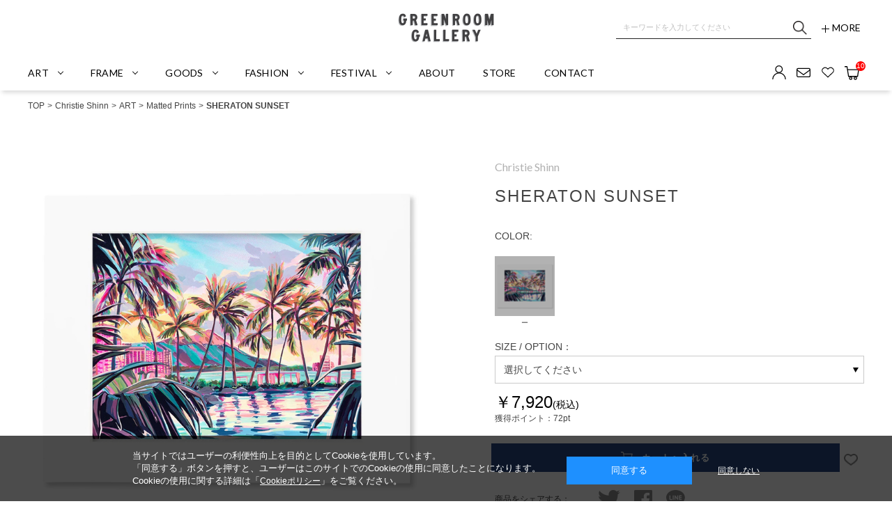

--- FILE ---
content_type: text/html;charset=UTF-8
request_url: https://greenroomgallery.com/ap/item/i/A0GR0000N19U
body_size: 149404
content:



















<!DOCTYPE html>
<html lang="ja">
<head>
<meta charset="utf-8">

<title>SHERATON SUNSET / Christie Shinn（クリスティシン）のMatted Prints通販 | GREENROOM GALLERY</title>
<meta name="description" content="Christie Shinn（クリスティシン）のMatted Prints「SHERATON SUNSET」(0A12XX03058)を今すぐチェック！">
<meta name="keywords" content="SHERATON SUNSET,0A12XX03058,Matted Prints,Greenroom Gallery,グリーンルーム ギャラリー,公式,通販">

<meta property="og:title" content="SHERATON SUNSET / Christie Shinn（クリスティシン）のMatted Prints通販 | GREENROOM GALLERY" />
<meta property="og:type" content="article" />
<meta property="og:url" content="https://greenroomgallery.com/ap/item/i/A0GR0000N19U" />
<meta property="og:image" content="http://itemimg-grg.adss-sys.com/itemimg/GR009/A0GR0000N19U/01_001.jpg" />
<meta property="og:site_name" content="GREENROOM GALLERY" />
<meta property="og:description" content="Christie Shinn（クリスティシン）のMatted Prints「SHERATON SUNSET」(0A12XX03058)を今すぐチェック！" />

<link rel='icon' type='image/x-icon' href="/favicon.ico" />
<link rel="shortcut icon" type="image/x-icon" href="/favicon.ico" />
<link rel="apple-touch-icon-precomposed" href="/apple-touch-icon.png" />
<link rel="mask-icon" href="/static/common/favicon/safari-pinned-tab.svg" color="#000000" />

<meta http-equiv="Content-Type" content="text/html; charset=utf-8" />
<meta http-equiv="Pragma" content="no-cache" />
<meta http-equiv="Cache-Control" content="no-cache" />
<meta http-equiv="Expires" content="Thu, 01 Dec 1994 16:00:00 GMT" />
<meta name="Copyright" content="GREENROOM GALLERY" />
<meta name="Slurp" content="NOYDIR" />
<meta name="robots" content="all">
<meta http-equiv="Content-Script-Type" content="text/javascript" />
<meta http-equiv="Content-Style-Type" content="text/css" />
<meta name="viewport" content="width=1300, user-scalable=yes">


<link rel="alternate" media="handheld" href="//greenroomgallery.com/" />
<link rel="canonical" href="https://greenroomgallery.com/ap/item/i/A0GR0000N19U" />


<script type="text/javascript">
	window.WebFontConfig = {
		google: { families: [ 'Lato:400,700' ] },
		active: function() {
			sessionStorage.fonts = true;
		}
	};
	(function() {
		var wf = document.createElement('script');
		wf.src = ('https:' == document.location.protocol ? 'https' : 'http') +
'://ajax.googleapis.com/ajax/libs/webfont/1/webfont.js';
		wf.type = 'text/javascript';
		wf.async = 'true';
		var s = document.getElementsByTagName('script')[0];
		s.parentNode.insertBefore(wf, s);
	})();
</script>
<style type="text/css"> .common_title{ font-family:"Lato",Arial, sans-serif; font-size:28px; line-height:34px; text-align:center; margin:0 0 40px; } .wf-active .common_title{ visibility:visible; } .common_btn a{ display:inline-block; width:278px; height:48px; font-family:"Lato",Arial, sans-serif; font-size:14px; line-height:40px; text-align:center; border:1px solid #a6a6a6; border-radius:3px; } .wf-active .common_btn a{ visibility:visible; } .header_nav_item, .header_nav_link{ display: -webkit-flex; display: -ms-flexbox; display: flex; -webkit-flex-flow: row wrap; -ms-flex-flow: row wrap; flex-flow: row wrap; -webkit-align-items: center; -ms-flex-align: center; align-items: center; -webkit-justify-content: center; -ms-justify-content: center; justify-content: center; height: 50px; color: #000; font-family:"Lato",Arial, sans-serif; font-size:14px; line-height:16px; letter-spacing:0.02em; } .wf-active .header_nav_item, .wf-active .header_nav_link{ visibility:visible; } .header_nav_item:hover, .header_nav_link:hover { color: #b1b1b1; } </style><link rel="stylesheet" type="text/css" href="/static/full/css/common.css?20220217185614">
<link rel="stylesheet" type="text/css" href="/static/full/css/layout.css?20221207115105">
<link rel="stylesheet" type="text/css" href="/static/full/css/header.css?20250414171957">
<link rel="stylesheet" type="text/css" href="/static/full/css/footer.css?20220405201223">
<link rel="stylesheet" type="text/css" href="/static/full/css/side.css?20221128141417">

	<link rel="stylesheet" type="text/css" href="/static/full/css/page/page-detail.css?20220408141412">
	<link rel="stylesheet" type="text/css" href="/static/full/css/page/page-detail_layaway.css?20220217185614">
	<link rel="stylesheet" type="text/css" href="/static/full/css/jQuery/slick.css">
	<link rel="stylesheet" type="text/css" href="/static/full/css/favorite.css?20220329133517">
	<link rel="stylesheet" type="text/css" href="/static/full/css/page-popupcart.css?20220217185614">
	<link rel="stylesheet" type="text/css" href="/static/full/css/page/page-sizeguide.css?20220217185614">
	


<script src="//ajax.googleapis.com/ajax/libs/jquery/1.10.2/jquery.min.js"></script>

<script src="//cdnjs.cloudflare.com/ajax/libs/underscore.js/1.5.1/underscore-min.js"></script>
<script src="//cdnjs.cloudflare.com/ajax/libs/underscore.string/2.3.3/underscore.string.min.js"></script>
<script src="//cdnjs.cloudflare.com/ajax/libs/json2/20121008/json2.js"></script>
<script src="//cdnjs.cloudflare.com/ajax/libs/moment.js/2.8.3/moment.min.js"></script>
<script src="//cdnjs.cloudflare.com/ajax/libs/numeral.js/1.4.5/numeral.min.js"></script>
<script src="//greenroomgallery.com/adss/js/lib/jquery.form.js?1.0"></script>
<!-- Basics -->
<script src="//greenroomgallery.com/adss/js/adss/namespace.js?1.0"></script>
<script src="//greenroomgallery.com/adss/js/adss/console.js?1.0"></script>
<script src="//greenroomgallery.com/adss/js/adss/resource.js?1.0"></script>
<script src="//greenroomgallery.com/adss/js/adss/util.js?1.0"></script>
<script src="//greenroomgallery.com/adss/js/adss/promotion.js?1.0"></script>
<script src="//greenroomgallery.com/adss/js/adss/cartAddItems.js?1.0"></script>
<script>
ADSS.Config.lang = 'ja';
ADSS.Config.appBaseUrl = '//greenroomgallery.com/ap/';
ADSS.Config.console.activate(false);
moment.locale('ja', {
  weekdays: ['日曜日', '月曜日', '火曜日', '水曜日', '木曜日', '金曜日', '土曜日'],
  weekdaysShort: ['日', '月', '火', '水', '木', '金', '土']
});
</script>
<script src="//greenroomgallery.com/adss/js/adss/bootstrap_front.js?1.0"></script>
<script src="//greenroomgallery.com/adss/js/adss/app.js?1.0"></script>
<script src="//greenroomgallery.com/ap/api/mem.js?1769045961891"></script>
<script type="text/javascript" src="/static/full/js/vendor.js?20220217185615"></script>
<script type="text/javascript" src="/static/common/js/common.js?20220217185612"></script>
<script type="text/javascript" src="/static/full/js/common.js?20220217185615"></script>

	<script type="text/javascript" src="/static/full/js/lib/slick.min.js"></script>
	<script type="text/javascript" src="/static/full/js/page/page-detail.js?20220418104658"></script>
	<script type="text/javascript" src="/adss/js/adss/kanaTextExtension.js"></script>
	<script type="text/javascript" src="/static/full/js/imagesloaded.pkgd.js"></script>

	

<!-- Google Tag Manager -->
<script>(function(w,d,s,l,i){w[l]=w[l]||[];w[l].push({'gtm.start':
new Date().getTime(),event:'gtm.js'});var f=d.getElementsByTagName(s)[0],
j=d.createElement(s),dl=l!='dataLayer'?'&l='+l:'';j.async=true;j.src=
'https://www.googletagmanager.com/gtm.js?id='+i+dl;f.parentNode.insertBefore(j,f);
})(window,document,'script','dataLayer','GTM-N78M6H4');</script>
<!-- End Google Tag Manager -->


</head>



<script type="text/javascript">
var productInfo = {
	'basic' : {
		'brandCode' : "GR009",
		'brandName' : "Christie Shinn",
		'brandKana' : "クリスティシン",
		'brandPage' : "/ap/s/s?rows=40&amp;sort=rk+desc,sdt+desc&amp;fq=scls:n_*&amp;fq=-stnum:0&amp;fq=bd:GR009&amp;brandtop=christieshinn",
		'cd'        : "A0GR0000N19U",
		'name'      : "SHERATON SUNSET",
		'price'     : "7,920",
		'iPrice'     : "7920",
		'basicPrice' : "7,920",
		'discountRate' : "0",
		'mainImg' : "//itemimg-grg.adss-sys.com/itemimg/GR009/A0GR0000N19U/01_001.jpg",
		'icon' : $('.item_detail_icon').html()
	}
}
</script>

<body id="A0GR0000N19U">
	<div id="pagetop" class="wrapper"><!-- wrapper Start -->
<!-- Google Tag Manager (noscript) -->
<noscript><iframe src="https://www.googletagmanager.com/ns.html?id=GTM-N78M6H4"
height="0" width="0" style="display:none;visibility:hidden"></iframe></noscript>
<!-- End Google Tag Manager (noscript) -->









	


<!-- brandCode ==== GR009-->
		
		<!-- brandName ==== Christie Shinn-->
		<!-- brandKana ==== クリスティシン-->
		<!-- bannerGroup ==== -->
		





<!--false-->

<header id="header"><!-- header Start -->
	<!-- 帯バナー Start -->
	<!-- 帯バナー End -->
	<div class="header_content"><!-- header_content Start -->
		<div class="header_box"><!-- header_box Start -->
			<div class="header_top">
				<div class="header_top_inner">
<div class="header_caution"><!-- header_caution Start -->
</div><!-- header_caution End -->

						<div class="header_logo">
							<div class="header_logo_title">
								<a class="header_logo_link header_logo_top" href="https://greenroomgallery.com/">GREENROOM GALLERY</a>
							</div>
						</div>
					<div class="header_search">
						<div class="header_search_area">
							<script type="text/javascript">
								var searchBaseUrl = 'https://greenroomgallery.com/ap/s/s';
								var toFullWidth = function(value) {
									if (!value) return value;
									return String(value).replace(/[!-~]/g, function(all) {
										return String.fromCharCode(all.charCodeAt(0) + 0xFEE0);
									});
								};
								function isHanEisu(str){
									str = (str==null)?"":str;
									if(str.match(/^[A-Za-z0-9]*$/)){
										return true;
									}else{
										return false;
									}
								}
								function menuKwSearch() {
									var kw = $('#menuKw').val();
									var chkkw = kw;
									if ( kw == "キーワードを入力してください" ) {
										kw = "";
									}else{
										if (kw.length  == 1 && !isHanEisu(chkkw)){
											kw = toFullWidth(kw);
											kw = "&fq=text:" + ADSS.Util.asSolrSafeString(kw) + "&search=" + ADSS.Util.asSolrSafeString(kw);
										}else{
											kw = "&fq=text:" + ADSS.Util.asSolrSafeString(kw) + "&search=" + ADSS.Util.asSolrSafeString(kw);
										}
									}
									location.href = searchBaseUrl + '?rows=40&sort=fsdt+desc,rk+desc&fq=scls:n_*' + kw.replace(/%5C/g, "");
								}
								function toFullWidth(elm) {
									return elm.value.replace(/[ -/:-@\[-~]/g, function(s){
										return String.fromCharCode(s.charCodeAt(0)+0xFEE0);
									});
								}
								$(function() {
									$('.search_btn a').on('click',function(){
										menuKwSearch();
									});
								});
							</script>
							<form class="header_search_form" name="headSearchForm" method="get" onSubmit="menuKwSearch();return false;">
								<div class="header_search_group">
									<div class="header_search_text">
										<input type="text" id="menuKw" title="キーワードを入力してください" class="header_search_input js-placeholder" value="">
										<div class="header_search_submit">
										<input class="button_search_submit" type="submit" value="送信" onclick="menuKwSearch();">
									</div>
								</div>
								</div>
							</form>
						</div>
						<div class="header_search_btn"><a class="button_header_search" href="https://greenroomgallery.com/ap/s/q"><span class="header_search_name"><i class="icon_search_toggle"></i>MORE</span></a></div>
					</div>
				</div><!-- /header_top_inner -->
			</div><!-- /header_top -->
			<div class="header_bottom"><!-- header_bottom Start -->
				<div class="header_bottom_inner">
					<div class="header_menu">

<nav class="header_nav"><!-- header_nav Start -->
	<ul class="header_nav_list">
				<li class="header_nav_item header_nav_slidebtn"><a class="header_nav_link" href="#"><span class="header_nav_name">ART</span></a>


<div class="header_slide_nav header_slide_art">
	<div class="header_category_content">
		<div class="header_category_inner header_art_inner">
			<div class="header_art_wrap">

				<h3 class="header_category_name">
					<a class="header_category_link" href="https://greenroomgallery.com/ap/s/s?sort=fsdt+desc,rk+desc&fq=scls:n_*&fq=-stnum:0&fq=cc1:A">
						All
					</a>
				</h3>

				<p class="header_category_title" id="header_art_artist_title">-Artist</p>

				<p class="header_category_title">-Category</p>
				<div class="header_category_block" id="header_art_category_container"></div>
			</div>
		</div>
	</div>
</div>

<script id="template_header_art_artist" type="text/template">
{{ _.each(data.doc, function(country) { }}
	<p class="header_category_country bdc_{{=country.code}}">{{=country.name}}</p>
	<div class="header_category_block header_category_country_{{=country.code}}">
	{{ _.each(country.brandList, function(bd) { }}
		{{ if ( bd.code == "GR001" ) { }}
			<div class="header_category_list bd_{{=bd.code}}">
				<h3 class="header_category_name"><a class="header_category_link" href="/ap/s/s?rows=40&amp;sort=rk+desc,sdt+desc&amp;fq=scls:n_*&amp;fq=-stnum:0&amp;fq=bd:GR001&amp;brandtop=heatherbrown">{{=bd.name}}</a></h3>
			</div>
		{{ } }}
		{{ if ( bd.code == "GR002" ) { }}
			<div class="header_category_list bd_{{=bd.code}}">
				<h3 class="header_category_name"><a class="header_category_link" href="/ap/s/s?rows=40&amp;sort=rk+desc,sdt+desc&amp;fq=scls:n_*&amp;fq=-stnum:0&amp;fq=bd:GR002&amp;brandtop=clarklittle">{{=bd.name}}</a></h3>
			</div>
		{{ } }}
		{{ if ( bd.code == "GR003" ) { }}
			<div class="header_category_list bd_{{=bd.code}}">
				<h3 class="header_category_name"><a class="header_category_link" href="/ap/s/s?rows=40&amp;sort=rk+desc,sdt+desc&amp;fq=scls:n_*&amp;fq=-stnum:0&amp;fq=bd:GR003&amp;brandtop=breepoort">{{=bd.name}}</a></h3>
			</div>
		{{ } }}
		{{ if ( bd.code == "GR004" ) { }}
			<div class="header_category_list bd_{{=bd.code}}">
				<h3 class="header_category_name"><a class="header_category_link" href="/ap/s/s?rows=40&amp;sort=rk+desc,sdt+desc&amp;fq=scls:n_*&amp;fq=-stnum:0&amp;fq=bd:GR004&amp;brandtop=nickkuchar">{{=bd.name}}</a></h3>
			</div>
		{{ } }}
		{{ if ( bd.code == "GR008" ) { }}
			<div class="header_category_list bd_{{=bd.code}}">
				<h3 class="header_category_name"><a class="header_category_link" href="/ap/s/s?rows=40&amp;sort=rk+desc,sdt+desc&amp;fq=scls:n_*&amp;fq=-stnum:0&amp;fq=bd:GR008&amp;brandtop=jacksoren">{{=bd.name}}</a></h3>
			</div>
		{{ } }}
		{{ if ( bd.code == "GR009" ) { }}
			<div class="header_category_list bd_{{=bd.code}}">
				<h3 class="header_category_name"><a class="header_category_link" href="/ap/s/s?rows=40&amp;sort=rk+desc,sdt+desc&amp;fq=scls:n_*&amp;fq=-stnum:0&amp;fq=bd:GR009&amp;brandtop=christieshinn">{{=bd.name}}</a></h3>
			</div>
		{{ } }}
		{{ if ( bd.code == "GR005" ) { }}
			<div class="header_category_list bd_{{=bd.code}}">
				<h3 class="header_category_name"><a class="header_category_link" href="/ap/s/s?rows=40&amp;sort=rk+desc,sdt+desc&amp;fq=scls:n_*&amp;fq=-stnum:0&amp;fq=bd:GR005&amp;brandtop=krisgoto">{{=bd.name}}</a></h3>
			</div>
		{{ } }}
		{{ if ( bd.code == "GR010" ) { }}
			<div class="header_category_list bd_{{=bd.code}}">
				<h3 class="header_category_name"><a class="header_category_link" href="/tylerwarren/">{{=bd.name}}</a></h3>
			</div>
		{{ } }}
		{{ if ( bd.code == "GR011" ) { }}
			<div class="header_category_list bd_{{=bd.code}}">
				<h3 class="header_category_name"><a class="header_category_link" href="/ap/s/s?rows=40&amp;sort=rk+desc,sdt+desc&amp;fq=scls:n_*&amp;fq=-stnum:0&amp;fq=bd:GR011&amp;brandtop=matthewallen">{{=bd.name}}</a></h3>
			</div>
		{{ } }}
		{{ if ( bd.code == "GR014" ) { }}
			<div class="header_category_list bd_{{=bd.code}}">
				<h3 class="header_category_name"><a class="header_category_link" href="/ap/s/s?rows=40&amp;sort=rk+desc,sdt+desc&amp;fq=scls:n_*&amp;fq=-stnum:0&amp;fq=bd:GR014&amp;brandtop=kevinbutler">{{=bd.name}}</a></h3>
			</div>
		{{ } }}
		{{ if ( bd.code == "GR016" ) { }}
			<div class="header_category_list bd_{{=bd.code}}">
				<h3 class="header_category_name"><a class="header_category_link" href="/ap/s/s?rows=40&amp;sort=rk+desc,sdt+desc&amp;fq=scls:n_*&amp;fq=-stnum:0&amp;fq=bd:GR016&amp;brandtop=orangepark">{{=bd.name}}</a></h3>
			</div>
		{{ } }}
		{{ if ( bd.code == "GR012" ) { }}
			<div class="header_category_list bd_{{=bd.code}}">
				<h3 class="header_category_name"><a class="header_category_link" href="/ap/s/s?rows=40&amp;sort=rk+desc,sdt+desc&amp;fq=scls:n_*&amp;fq=-stnum:0&amp;fq=bd:GR012&amp;brandtop=kenauster">{{=bd.name}}</a></h3>
			</div>
		{{ } }}
		{{ if ( bd.code == "GR066" ) { }}
			<div class="header_category_list bd_{{=bd.code}}">
				<h3 class="header_category_name"><a class="header_category_link" href="/ap/s/s?rows=40&amp;sort=rk+desc,sdt+desc&amp;fq=scls:n_*&amp;fq=-stnum:0&amp;fq=bd:GR066&amp;brandtop=jessicamiyuki">{{=bd.name}}</a></h3>
			</div>
		{{ } }}
		{{ if ( bd.code == "GR013" ) { }}
			<div class="header_category_list bd_{{=bd.code}}">
				<h3 class="header_category_name"><a class="header_category_link" href="/ap/s/s?rows=40&amp;sort=rk+desc,sdt+desc&amp;fq=scls:n_*&amp;fq=-stnum:0&amp;fq=bd:GR013&amp;brandtop=jeffcanham">{{=bd.name}}</a></h3>
			</div>
		{{ } }}
		{{ if ( bd.code == "GR019" ) { }}
			<div class="header_category_list bd_{{=bd.code}}">
				<h3 class="header_category_name"><a class="header_category_link" href="/ap/s/s?rows=40&amp;sort=rk+desc,sdt+desc&amp;fq=scls:n_*&amp;fq=-stnum:0&amp;fq=bd:GR019&amp;brandtop=nathanmcKee">{{=bd.name}}</a></h3>
			</div>
		{{ } }}
		{{ if ( bd.code == "GR015" ) { }}
			<div class="header_category_list bd_{{=bd.code}}">
				<h3 class="header_category_name"><a class="header_category_link" href="/ap/s/s?rows=40&amp;sort=rk+desc,sdt+desc&amp;fq=scls:n_*&amp;fq=-stnum:0&amp;fq=bd:GR015&amp;brandtop=erikabel">{{=bd.name}}</a></h3>
			</div>
		{{ } }}
		{{ if ( bd.code == "GR022" ) { }}
			<div class="header_category_list bd_{{=bd.code}}">
				<h3 class="header_category_name"><a class="header_category_link" href="/ap/s/s?rows=40&amp;sort=rk+desc,sdt+desc&amp;fq=scls:n_*&amp;fq=-stnum:0&amp;fq=bd:GR022&amp;brandtop=Jonasclaesson">{{=bd.name}}</a></h3>
			</div>
		{{ } }}
		{{ if ( bd.code == "GR024" ) { }}
			<div class="header_category_list bd_{{=bd.code}}">
				<h3 class="header_category_name"><a class="header_category_link" href="/ap/s/s?rows=40&amp;sort=rk+desc,sdt+desc&amp;fq=scls:n_*&amp;fq=-stnum:0&amp;fq=bd:GR024&amp;brandtop=blacklist">{{=bd.name}}</a></h3>
			</div>
		{{ } }}
		{{ if ( bd.code == "GR031" ) { }}
			<div class="header_category_list bd_{{=bd.code}}">
				<h3 class="header_category_name"><a class="header_category_link" href="/ap/s/s?rows=40&amp;sort=rk+desc,sdt+desc&amp;fq=scls:n_*&amp;fq=-stnum:0&amp;fq=bd:GR031&amp;brandtop=kojitoyoda">{{=bd.name}}</a></h3>
			</div>
		{{ } }}
		{{ if ( bd.code == "GR032" ) { }}
			<div class="header_category_list bd_{{=bd.code}}">
				<h3 class="header_category_name"><a class="header_category_link" href="/ap/s/s?rows=40&amp;sort=rk+desc,sdt+desc&amp;fq=scls:n_*&amp;fq=-stnum:0&amp;fq=bd:GR032&amp;brandtop=showatanabe">{{=bd.name}}</a></h3>
			</div>
		{{ } }}
		{{ if ( bd.code == "GR033" ) { }}
			<div class="header_category_list bd_{{=bd.code}}">
				<h3 class="header_category_name"><a class="header_category_link" href="/ap/s/s?rows=40&amp;sort=rk+desc,sdt+desc&amp;fq=scls:n_*&amp;fq=-stnum:0&amp;fq=bd:GR033&amp;brandtop=yumiyamada">{{=bd.name}}</a></h3>
			</div>
		{{ } }}
		{{ if ( bd.code == "GR035" ) { }}
			<div class="header_category_list bd_{{=bd.code}}">
				<h3 class="header_category_name"><a class="header_category_link" href="/ap/s/s?rows=40&amp;sort=rk+desc,sdt+desc&amp;fq=scls:n_*&amp;fq=-stnum:0&amp;fq=bd:GR035&amp;brandtop=uske">{{=bd.name}}</a></h3>
			</div>
		{{ } }}
		{{ if ( bd.code == "GR026" ) { }}
			<div class="header_category_list bd_{{=bd.code}}">
				<h3 class="header_category_name"><a class="header_category_link" href="/ap/s/s?rows=40&amp;sort=rk+desc,sdt+desc&amp;fq=scls:n_*&amp;fq=-stnum:0&amp;fq=bd:GR026&amp;brandtop=awesomemaps">{{=bd.name}}</a></h3>
			</div>
		{{ } }}
		{{ if ( bd.code == "GR027" ) { }}
			<div class="header_category_list bd_{{=bd.code}}">
				<h3 class="header_category_name"><a class="header_category_link" href="/ap/s/s?rows=40&amp;sort=rk+desc,sdt+desc&amp;fq=scls:n_*&amp;fq=-stnum:0&amp;fq=bd:GR027&amp;brandtop=oceansole">{{=bd.name}}</a></h3>
			</div>
		{{ } }}
		{{ if ( bd.code == "GR029" ) { }}
			<div class="header_category_list bd_{{=bd.code}}">
				<h3 class="header_category_name"><a class="header_category_link" href="/ap/s/s?rows=40&amp;sort=rk+desc,sdt+desc&amp;fq=scls:n_*&amp;fq=-stnum:0&amp;fq=bd:GR029&amp;brandtop=matthewwigglesworth">{{=bd.name}}</a></h3>
			</div>
		{{ } }}
		{{ if ( bd.code == "GR028" ) { }}
			<div class="header_category_list bd_{{=bd.code}}">
				<h3 class="header_category_name"><a class="header_category_link" href="/ap/s/s?rows=40&amp;sort=rk+desc,sdt+desc&amp;fq=scls:n_*&amp;fq=-stnum:0&amp;fq=bd:GR028&amp;brandtop=lesfillesdusurf">{{=bd.name}}</a></h3>
			</div>
		{{ } }}
		{{ if ( bd.code == "GR030" ) { }}
			<div class="header_category_list bd_{{=bd.code}}">
				<h3 class="header_category_name"><a class="header_category_link" href="/ap/s/s?rows=40&amp;sort=rk+desc,sdt+desc&amp;fq=scls:n_*&amp;fq=-stnum:0&amp;fq=bd:GR030&amp;brandtop=carvefinart">{{=bd.name}}</a></h3>
			</div>
		{{ } }}
		{{ if ( bd.code == "GR059" ) { }}
			<div class="header_category_list bd_{{=bd.code}}">
				<h3 class="header_category_name"><a class="header_category_link" href="/ap/s/s?rows=40&amp;sort=rk+desc,sdt+desc&amp;fq=scls:n_*&amp;fq=-stnum:0&amp;fq=bd:GR059&amp;brandtop=brycejohnson">{{=bd.name}}</a></h3>
			</div>
		{{ } }}
		{{ if ( bd.code == "GR046" ) { }}
			<div class="header_category_list bd_{{=bd.code}}">
				<h3 class="header_category_name"><a class="header_category_link" href="/ap/s/s?rows=40&amp;sort=rk+desc,sdt+desc&amp;fq=scls:n_*&amp;fq=-stnum:0&amp;fq=bd:GR046&amp;brandtop=mollusk">{{=bd.name}}</a></h3>
			</div>
		{{ } }}
		{{ if ( bd.code == "GR045" ) { }}
			<div class="header_category_list bd_{{=bd.code}}">
				<h3 class="header_category_name"><a class="header_category_link" href="/ap/s/s?rows=40&amp;sort=fsdt+desc,rk+desc&amp;fq=scls:n_*&amp;fq=bd:GR045">{{=bd.name}}</a></h3>
			</div>
		{{ } }}
		{{ if ( bd.code == "GR051" ) { }}
			<div class="header_category_list bd_{{=bd.code}}">
				<h3 class="header_category_name"><a class="header_category_link" href="/ap/s/s?rows=40&amp;sort=fsdt+desc,rk+desc&amp;fq=scls:n_*&amp;fq=bd:GR051">{{=bd.name}}</a></h3>
			</div>
		{{ } }}
		{{ if ( bd.code == "GR034" ) { }}
			<div class="header_category_list bd_{{=bd.code}}">
				<h3 class="header_category_name"><a class="header_category_link" href="/ap/s/s?rows=40&amp;sort=rk+desc,sdt+desc&amp;fq=scls:n_*&amp;fq=-stnum:0&amp;fq=bd:GR034&amp;brandtop=aumbak">{{=bd.name}}</a></h3>
			</div>
		{{ } }}
		{{ if ( bd.code == "GR017" ) { }}
			<div class="header_category_list bd_{{=bd.code}}">
				<h3 class="header_category_name"><a class="header_category_link" href="/ap/s/s?rows=40&amp;sort=rk+desc,sdt+desc&amp;fq=scls:n_*&amp;fq=-stnum:0&amp;fq=bd:GR017&amp;brandtop=susanwickstrand">{{=bd.name}}</a></h3>
			</div>
		{{ } }}
		{{ if ( bd.code == "GR067" ) { }}
			<div class="header_category_list bd_{{=bd.code}}">
				<h3 class="header_category_name"><a class="header_category_link" href="/ap/s/s?rows=40&amp;sort=rk+desc,sdt+desc&amp;fq=scls:n_*&amp;fq=-stnum:0&amp;fq=bd:GR067&amp;brandtop=colettemiller">{{=bd.name}}</a></h3>
			</div>
		{{ } }}
		{{ if ( bd.code == "GR007" ) { }}
			<div class="header_category_list bd_{{=bd.code}}">
				<h3 class="header_category_name"><a class="header_category_link" href="/ap/s/s?rows=40&amp;sort=rk+desc,sdt+desc&amp;fq=scls:n_*&amp;fq=-stnum:0&amp;fq=bd:GR007&amp;brandtop=punkyaloha">{{=bd.name}}</a></h3>
			</div>
		{{ } }}
		{{ if ( bd.code == "GR043" ) { }}
			<div class="header_category_list bd_{{=bd.code}}">
				<h3 class="header_category_name"><a class="header_category_link" href="/ap/s/s?rows=40&amp;sort=rk+desc,sdt+desc&amp;fq=scls:n_*&amp;fq=-stnum:0&amp;fq=bd:GR043&amp;brandtop=northshorephotography">{{=bd.name}}</a></h3>
			</div>
		{{ } }}
		{{ if ( bd.code == "GR042" ) { }}
			<div class="header_category_list bd_{{=bd.code}}">
				<h3 class="header_category_name"><a class="header_category_link" href="/ap/s/s?rows=40&amp;sort=rk+desc,sdt+desc&amp;fq=scls:n_*&amp;fq=-stnum:0&amp;fq=bd:GR042&amp;brandtop=margaretrice">{{=bd.name}}</a></h3>
			</div>
		{{ } }}
		{{ if ( bd.code == "GR070" ) { }}
			<div class="header_category_list bd_{{=bd.code}}">
				<h3 class="header_category_name"><a class="header_category_link" href="/ap/s/s?rows=40&amp;sort=rk+desc,sdt+desc&amp;fq=scls:n_*&amp;fq=-stnum:0&amp;fq=bd:GR070&amp;brandtop=atsushisugimoto">{{=bd.name}}</a></h3>
			</div>
		{{ } }}
		{{ if ( bd.code == "GR068" ) { }}
			<div class="header_category_list bd_{{=bd.code}}">
				<h3 class="header_category_name"><a class="header_category_link" href="/ap/s/s?rows=40&amp;sort=rk+desc,sdt+desc&amp;fq=scls:n_*&amp;fq=-stnum:0&amp;fq=bd:GR068&amp;brandtop=solario">{{=bd.name}}</a></h3>
			</div>
		{{ } }}
		{{ if ( bd.code == "GR069" ) { }}
			<div class="header_category_list bd_{{=bd.code}}">
				<h3 class="header_category_name"><a class="header_category_link" href="/ap/s/s?rows=40&amp;sort=rk+desc,sdt+desc&amp;fq=scls:n_*&amp;fq=-stnum:0&amp;fq=bd:GR069&amp;brandtop=lolapilarhawaii">{{=bd.name}}</a></h3>
			</div>
		{{ } }}
		{{ if ( bd.code == "GR073" ) { }}
			<div class="header_category_list bd_{{=bd.code}}">
				<h3 class="header_category_name"><a class="header_category_link" href="/ap/s/s?rows=40&amp;sort=rk+desc,sdt+desc&amp;fq=scls:n_*&amp;fq=-stnum:0&amp;fq=bd:GR073&amp;brandtop=daniellamanini">{{=bd.name}}</a></h3>
			</div>
		{{ } }}
		{{ if ( bd.code == "GR072" ) { }}
			<div class="header_category_list bd_{{=bd.code}}">
				<h3 class="header_category_name"><a class="header_category_link" href="/ap/s/s?rows=40&amp;sort=rk+desc,sdt+desc&amp;fq=scls:n_*&amp;fq=-stnum:0&amp;fq=bd:GR072&amp;brandtop=tywilliams">{{=bd.name}}</a></h3>
			</div>
		{{ } }}
		{{ if ( bd.code == "GR074" ) { }}
			<div class="header_category_list bd_{{=bd.code}}">
				<h3 class="header_category_name"><a class="header_category_link" href="/ap/s/s?rows=40&amp;sort=rk+desc,sdt+desc&amp;fq=scls:n_*&amp;fq=-stnum:0&amp;fq=bd:GR074&amp;brandtop=laurenroth">{{=bd.name}}</a></h3>
			</div>
		{{ } }}
		{{ if ( bd.code == "GR076" ) { }}
			<div class="header_category_list bd_{{=bd.code}}">
				<h3 class="header_category_name"><a class="header_category_link" href="/ap/s/s?rows=40&amp;sort=rk+desc,sdt+desc&amp;fq=scls:n_*&amp;fq=-stnum:0&amp;fq=bd:GR076&amp;brandtop=fabianlavater">{{=bd.name}}</a></h3>
			</div>
		{{ } }}
	{{ }); }}
	</div>
{{ }); }}
</script>

<script type="text/javascript">
$(function() {
	var headerArtistParams = new Array();
	headerArtistParams.push('wt=json');
	headerArtistParams.push('rows=0');
	headerArtistParams.push('facet=true');
	headerArtistParams.push('facet.sort=index');
	headerArtistParams.push('facet.pivot=bdc,bd,bdName');
	headerArtistParams.push('facet.mincount=1');

	var dataParam = headerArtistParams.join('&');
	dataParam = dataParam.replace("&&","&");

	$.ajax({
		url: '/ise/select',
		data: dataParam,
		async: true,
		dataType: "json",
	}).done(function(data, status, xhr) {
		var brandCategoryData = data.facet_counts.facet_pivot["bdc,bd,bdName"];

		var countoryInfoList = [];
			_info = {
				"name" : "Hawaii",
				"code" : "GR01"
			}
			countoryInfoList.push(_info);
			_info = {
				"name" : "California",
				"code" : "GR02"
			}
			countoryInfoList.push(_info);
			_info = {
				"name" : "Australia",
				"code" : "GR03"
			}
			countoryInfoList.push(_info);
			_info = {
				"name" : "Japan",
				"code" : "GR04"
			}
			countoryInfoList.push(_info);
			_info = {
				"name" : "Other",
				"code" : "GR05"
			}
			countoryInfoList.push(_info);

		var countryList = [];
		_.each(countoryInfoList, function(info, index){
			_.each(brandCategoryData, function(bdc, index){
				var _infoName = info.name;
				var _infoCode = info.code;
				var _brandCategoryCode = bdc.value;
				var brandArray = [];

				if (_infoCode == _brandCategoryCode) {
					_.each(bdc.pivot, function(bdData, index) {
						var _brandCode = bdData.value;
						var _brandName = bdData.pivot[0].value;
						bdArray = {
							"code" : _brandCode,
							"name" : _brandName,
							"link" : "https://greenroomgallery.com/ap/s/s?rows=40&sort=fsdt+desc,rk+desc&fq=scls:n_*" + "&fq=bd:" + _brandCode
						};
						brandArray.push(bdArray);
					});

					bdcArray = {
						"name" : _infoName,
						"code" : _brandCategoryCode,
						"link" : "https://greenroomgallery.com/ap/s/s?rows=40&sort=fsdt+desc,rk+desc&fq=scls:n_*" + "&fq=bdc:" + _brandCategoryCode,
						"brandList" : brandArray,
					};
					countryList.push(bdcArray);
					return;
				}
			});
		});

		$('#header_art_artist_title').after(_.template($('#template_header_art_artist').html())({ "doc" : countryList}));
		countryData = [];
	});
});
</script>

<script type="text/template" id="template_header_art_category">
	{{ _.each(data.categoryList ,function(category) { }}
	<div class="header_category_list cc2_{{=category.code}}">
		<h3 class="header_category_name"><a class="header_category_link" href="{{=category.link}}">{{=category.name}}</a></h3>
		<ul class="header_category_list__small">
		{{ _.each(category.small ,function(sCategory) { }}
			<li class="header_category_item__small"><a href="{{=sCategory.link}}" class="header_category_link__small">{{=sCategory.name}}</a></li>
		{{ }); }}
		</ul>
	</div>
	{{ }); }}
</script>

<script type="text/javascript">
	$(function() {
		var params = new Array();
		params.push('wt=json');
		params.push('rows=0');
		params.push('facet=true');
		params.push('facet.limit=1000');
		params.push('facet.field=cf1');
		params.push('facet.field=cf2');
		params.push('facet.field=cf3');
		params.push('facet.sort=false');
		params.push('facet.mincount=1');
		params.push('&fq=-bdc:GR06');
		params.push('&fq=cc1:A');
		//params.push('fq=scls:n_*');
		//params.push('fq=-stnum:0');

		var dataParam = params.join('&');
		dataParam = dataParam.replace("&&","&");
		$.ajax({
			'url'      : '/ise/select',
			'data'     : dataParam,
			'dataType' : "json"
		}).done(function(data) {
			var largeCts = data.facet_counts.facet_fields.cf1;
			var mediumCts = data.facet_counts.facet_fields.cf2;
			var smallCts = data.facet_counts.facet_fields.cf3;
			var cc = "";

			var holder = new Array();
			for (var i = 0; i < largeCts.length; i+= 2) {
				var _codeName = largeCts[i].split("__");
				var _code = _codeName[0];
				var _name = _codeName[1]
				var _count = largeCts[i+1];

				if ( _count > 0 ) {
					var map = {'code' : _code, 'name' : _name, 'count' : _count};
					if ( cc == _code ) {
						map.active = true;
					}
					map.link = "https://greenroomgallery.com/ap/s/s?rows=40&sort=fsdt+desc,rk+desc&fq=scls:n_*" + "&fq=cc1:" + _code ;

					var holderM = new Array();
					for (var k = 0; k < mediumCts.length; k+= 2) {
						var _McodeName = mediumCts[k].split("__");
						var _Mcode = _McodeName[0];
						var _Mname = _McodeName[1];
						var _Mcount = mediumCts[k+1];
						if (_code != _Mcode.substr(0, 1)) {
							continue;
						}
						if (parseInt(_Mcount, 10) < 1) {
							continue;
						}
						var mid = {'code' : _Mcode, 'name' : _Mname, 'count' : _Mcount};
						if ( cc == _Mcode ) {
							mid.active = true;
						}
						mid.link = "https://greenroomgallery.com/ap/s/s?rows=40&sort=fsdt+desc,rk+desc&fq=scls:n_*" + "&fq=cc2:" + _Mcode ;

						var holderS = new Array();
						for (var p = 0; p < smallCts.length; p+= 2) {
							var _ScodeName = smallCts[p].split("__");
							var _Scode = _ScodeName[0];
							var _Sname = _ScodeName[1];
							var _Scount = smallCts[p+1];
							if (_Mcode != _Scode.substr(0, 2)) {
								continue;
							}
							if (parseInt(_Scount, 10) < 1) {
								continue;
							}
							var sml = {'code' : _Scode, 'name' : _Sname, 'count' : _Scount};
							if ( cc == _Scode ) {
								sml.active = true;
							}
								sml.link = "https://greenroomgallery.com/ap/s/s?rows=40&sort=fsdt+desc,rk+desc&fq=scls:n_*" + "&fq=cc3:" + _Scode ;
							holderS.push(sml);
						}
						mid.small = holderS;
						holderM.push(mid);
					}
					map.medium = holderM;
					holder.push(map);
				}
			}

			if ( holder.length > 0 ) {
				var categoryAll = {
					'name' : 'All', 'code' : 'all', 'count' : '',
					'link' : "https://greenroomgallery.com/ap/s/s?rows=40&sort=fsdt+desc,rk+desc&fq=scls:n_*&fq=cc1:A",
				}
				holder[0].medium.unshift(categoryAll);
			}

			$container = $("#header_art_category_container");
			$container.html("");
			var groupCount = 0;
			var docArray = new Array();
			_.each(holder, function(category, index) {
				_.each(category.medium, function(mcategory, index) {
					docArray.push(mcategory);
					groupCount++;
					if ( groupCount == 6 ) {
						$container.append(_.template($("#template_header_art_category").html())({ "categoryList": docArray }));
						groupCount = 0;
						docArray = new Array();
					}
				});
			});
			if ( groupCount > 0 ) {
				$container.append(_.template($("#template_header_art_category").html())({ "categoryList": docArray }));
				groupCount = 0;
				docArray = new Array();
			}
		});
	});
</script>
				</li>
				<li class="header_nav_item header_nav_slidebtn"><a class="header_nav_link" href="#"><span class="header_nav_name">FRAME</span></a>

<div class="header_slide_nav header_slide_category">
	<div class="header_category_content">
		<div class="header_category_inner">
			<div id="header_frame_container"></div>
		</div>
	</div>
</div>
<script type="text/template" id="template_header_frame">
	<div class="header_category_block">
		{{ _.each(data.categoryList ,function(category) { }}
		<div class="header_category_list cc2_{{=category.code}}">
			<h3 class="header_category_name"><a class="header_category_link" href="{{=category.link}}">{{=category.name}}</a></h3>
			<ul class="header_category_list__small">
			{{ _.each(category.small ,function(sCategory) { }}
				<li class="header_category_item__small"><a href="{{=sCategory.link}}" class="header_category_link__small">{{=sCategory.name}}</a></li>
			{{ }); }}
			</ul>
		</div>
		{{ }); }}
	</div>
</script>

<script type="text/javascript">
	$(function() {
		var params = new Array();
		params.push('wt=json');
		params.push('rows=0');
		params.push('facet=true');
		params.push('facet.limit=1000');
		params.push('facet.field=cf1');
		params.push('facet.field=cf2');
		params.push('facet.field=cf3');
		params.push('facet.sort=false');
		params.push('facet.mincount=1');
		params.push('&fq=cc1:B');
		//params.push('fq=scls:n_*');
		//params.push('fq=-stnum:0');

		var dataParam = params.join('&');
		dataParam = dataParam.replace("&&","&");
		$.ajax({
			'url'      : '/ise/select',
			'data'     : dataParam,
			'dataType' : "json"
		}).done(function(data) {
			var largeCts = data.facet_counts.facet_fields.cf1;
			var mediumCts = data.facet_counts.facet_fields.cf2;
			var smallCts = data.facet_counts.facet_fields.cf3;
			var cc = "";

			var holder = new Array();
			for (var i = 0; i < largeCts.length; i+= 2) {
				var _codeName = largeCts[i].split("__");
				var _code = _codeName[0];
				var _name = _codeName[1]
				var _count = largeCts[i+1];
				if ( _count > 0 ) {
					var map = {'code' : _code, 'name' : _name, 'count' : _count};
					if ( cc == _code ) {
						map.active = true;
					}
					map.link = "https://greenroomgallery.com/ap/s/s?rows=40&sort=fsdt+desc,rk+desc&fq=scls:n_*" + "&fq=cc1:" + _code ;
					//map.link = "javascript:void(0);";

					var holderM = new Array();
					for (var k = 0; k < mediumCts.length; k+= 2) {
						var _McodeName = mediumCts[k].split("__");
						var _Mcode = _McodeName[0];
						var _Mname = _McodeName[1];
						var _Mcount = mediumCts[k+1];
						if (_code != _Mcode.substr(0, 1)) {
							continue;
						}
						if (parseInt(_Mcount, 10) < 1) {
							continue;
						}
						var mid = {'code' : _Mcode, 'name' : _Mname, 'count' : _Mcount};
						if ( cc == _Mcode ) {
							mid.active = true;
						}
						mid.link = "https://greenroomgallery.com/ap/s/s?rows=40&sort=fsdt+desc,rk+desc&fq=scls:n_*" + "&fq=cc2:" + _Mcode ;

						var holderS = new Array();
						for (var p = 0; p < smallCts.length; p+= 2) {
							var _ScodeName = smallCts[p].split("__");
							var _Scode = _ScodeName[0];
							var _Sname = _ScodeName[1];
							var _Scount = smallCts[p+1];
							if (_Mcode != _Scode.substr(0, 2)) {
								continue;
							}
							if (parseInt(_Scount, 10) < 1) {
								continue;
							}
							var sml = {'code' : _Scode, 'name' : _Sname, 'count' : _Scount};
							if ( cc == _Scode ) {
								sml.active = true;
							}
								sml.link = "https://greenroomgallery.com/ap/s/s?rows=40&sort=fsdt+desc,rk+desc&fq=scls:n_*" + "&fq=cc3:" + _Scode ;
							holderS.push(sml);
						}
						mid.small = holderS;
						holderM.push(mid);
					}
					map.medium = holderM;
					holder.push(map);
				}
			}

			if ( holder.length > 0 ) {
				var categoryAll = {
					'name' : 'All', 'code' : 'all', 'count' : '',
					'link' : "https://greenroomgallery.com/ap/s/s?rows=40&sort=fsdt+desc,rk+desc&fq=scls:n_*&fq=-stnum:0&fq=cc1:B",
				}
				holder[0].medium.unshift(categoryAll);
			}

			$container = $("#header_frame_container");
			$container.html("");
			var groupCount = 0;
			var docArray = new Array();
			_.each(holder, function(category, index) {
				_.each(category.medium, function(mcategory, index) {
					docArray.push(mcategory);
					groupCount++;

					if ( groupCount == 6 ) {
						$container.append(_.template($("#template_header_frame").html())({ "categoryList": docArray }));
						groupCount = 0;
						docArray = new Array();
					}
				});
			});

			if ( groupCount > 0 ) {
				$container.append(_.template($("#template_header_frame").html())({ "categoryList": docArray }));
				groupCount = 0;
				docArray = new Array();
			}
		});
	});
</script>
				</li>
				<li class="header_nav_item header_nav_slidebtn"><a class="header_nav_link" href="#"><span class="header_nav_name">GOODS</span></a>

<div class="header_slide_nav header_slide_category">
	<div class="header_category_content">
		<div class="header_category_inner">
			<div id="header_goods_container"></div>
		</div>
	</div>
</div>
<script type="text/template" id="template_header_goods">
	<div class="header_category_block">
		{{ _.each(data.categoryList ,function(category) { }}
		<div class="header_category_list cc2_{{=category.code}}">
			<h3 class="header_category_name"><a class="header_category_link" href="{{=category.link}}">{{=category.name}}</a></h3>
			<ul class="header_category_list__small">
			{{ _.each(category.small ,function(sCategory) { }}
				<li class="header_category_item__small"><a href="{{=sCategory.link}}" class="header_category_link__small">{{=sCategory.name}}</a></li>
			{{ }); }}
			</ul>
		</div>
		{{ }); }}
	</div>
</script>

<script type="text/javascript">
	$(function() {
		var params = new Array();
		params.push('wt=json');
		params.push('rows=0');
		params.push('facet=true');
		params.push('facet.limit=1000');
		params.push('facet.field=cf1');
		params.push('facet.field=cf2');
		params.push('facet.field=cf3');
		params.push('facet.sort=false');
		params.push('facet.mincount=1');
		params.push('&fq=cc1:C');
		//params.push('fq=scls:n_*');
		//params.push('fq=-stnum:0');

		var dataParam = params.join('&');
		dataParam = dataParam.replace("&&","&");
		$.ajax({
			'url'      : '/ise/select',
			'data'     : dataParam,
			'dataType' : "json"
		}).done(function(data) {
			var largeCts = data.facet_counts.facet_fields.cf1;
			var mediumCts = data.facet_counts.facet_fields.cf2;
			var smallCts = data.facet_counts.facet_fields.cf3;
			var cc = "";

			var holder = new Array();
			for (var i = 0; i < largeCts.length; i+= 2) {
				var _codeName = largeCts[i].split("__");
				var _code = _codeName[0];
				var _name = _codeName[1]
				var _count = largeCts[i+1];
				if ( _count > 0 ) {
					var map = {'code' : _code, 'name' : _name, 'count' : _count};
					if ( cc == _code ) {
						map.active = true;
					}
					map.link = "https://greenroomgallery.com/ap/s/s?rows=40&sort=fsdt+desc,rk+desc&fq=scls:n_*" + "&fq=cc1:" + _code ;
					//map.link = "javascript:void(0);";

					var holderM = new Array();
					for (var k = 0; k < mediumCts.length; k+= 2) {
						var _McodeName = mediumCts[k].split("__");
						var _Mcode = _McodeName[0];
						var _Mname = _McodeName[1];
						var _Mcount = mediumCts[k+1];
						if (_code != _Mcode.substr(0, 1)) {
							continue;
						}
						if (parseInt(_Mcount, 10) < 1) {
							continue;
						}
						var mid = {'code' : _Mcode, 'name' : _Mname, 'count' : _Mcount};
						if ( cc == _Mcode ) {
							mid.active = true;
						}
						mid.link = "https://greenroomgallery.com/ap/s/s?rows=40&sort=fsdt+desc,rk+desc&fq=scls:n_*" + "&fq=cc2:" + _Mcode ;

						var holderS = new Array();
						for (var p = 0; p < smallCts.length; p+= 2) {
							var _ScodeName = smallCts[p].split("__");
							var _Scode = _ScodeName[0];
							var _Sname = _ScodeName[1];
							var _Scount = smallCts[p+1];
							if (_Mcode != _Scode.substr(0, 2)) {
								continue;
							}
							if (parseInt(_Scount, 10) < 1) {
								continue;
							}
							var sml = {'code' : _Scode, 'name' : _Sname, 'count' : _Scount};
							if ( cc == _Scode ) {
								sml.active = true;
							}
								sml.link = "https://greenroomgallery.com/ap/s/s?rows=40&sort=fsdt+desc,rk+desc&fq=scls:n_*" + "&fq=cc3:" + _Scode ;
							holderS.push(sml);
						}
						mid.small = holderS;
						holderM.push(mid);
					}
					map.medium = holderM;
					holder.push(map);
				}
			}

			if ( holder.length > 0 ) {
				var categoryAll = {
					'name' : 'All', 'code' : 'all', 'count' : '',
					'link' : "https://greenroomgallery.com/ap/s/s?rows=40&sort=fsdt+desc,rk+desc&fq=scls:n_*&fq=-stnum:0&fq=cc1:C",
				}
				holder[0].medium.unshift(categoryAll);
			}

			$container = $("#header_goods_container");
			$container.html("");
			var groupCount = 0;
			var docArray = new Array();
			_.each(holder, function(category, index) {
				_.each(category.medium, function(mcategory, index) {
					docArray.push(mcategory);
					groupCount++;

					if ( groupCount == 6 ) {
						$container.append(_.template($("#template_header_goods").html())({ "categoryList": docArray }));
						groupCount = 0;
						docArray = new Array();
					}
				});
			});

			if ( groupCount > 0 ) {
				$container.append(_.template($("#template_header_goods").html())({ "categoryList": docArray }));
				groupCount = 0;
				docArray = new Array();
			}
		});
	});
</script>
				</li>
				<li class="header_nav_item header_nav_slidebtn"><a class="header_nav_link" href="#"><span class="header_nav_name">FASHION</span></a>

<div class="header_slide_nav header_slide_fashion">
	<div class="header_category_content">
		<div class="header_category_inner header_fashion_inner">
			<div class="header_fashion_wrap header_gender_wrap">

				<h3 class="header_category_name">
					<a class="header_category_link" href="https://greenroomgallery.com/ap/s/s?sort=fsdt+desc,rk+desc&fq=scls:n_*&fq=-stnum:0&fq=cc1:D">
						All
					</a>
				</h3>

			</div>

			<div class="header_fashion_wrap">
				<p class="header_category_title">-Brand</p>
				<div class="header_category_block" id="header_fashion_brand_container"></div>

				<p class="header_category_title">-Category</p>
				<div class="header_category_block" id="header_fashion_category_container"></div>
			</div>
		</div>
	</div>

<script id="template_header_fashion_brand" type="text/template">
	{{ _.each(data.doc ,function(bd) { }}
	<div class="header_category_list bd_{{=bd.code}}">
		<h3 class="header_category_name"><a class="header_category_link" href="{{=bd.link}}">{{=bd.name}}</a></h3>
	</div>
	{{ }); }}
</script>

<script type="text/template" id="template_header_fashion_category">
	{{ _.each(data.categoryList ,function(category) { }}
	<div class="header_category_list cc2_{{=category.code}}">
		<h3 class="header_category_name"><a class="header_category_link" href="{{=category.link}}">{{=category.name}}</a></h3>
		<ul class="header_category_list__small">
		{{ _.each(category.small ,function(sCategory) { }}
			<li class="header_category_item__small"><a href="{{=sCategory.link}}" class="header_category_link__small">{{=sCategory.name}}</a></li>
		{{ }); }}
		</ul>
	</div>
	{{ }); }}
</script>

<script type="text/javascript">
$(function() {
	var params = new Array();
	params.push('wt=json');
	params.push('rows=0');
	params.push('facet=true');
	params.push('facet.limit=1000');
	params.push('facet.sort=false');
	params.push('facet.mincount=1');
	params.push('facet.pivot=bd,bdName');
	params.push('&fq=bdc:GR06');
	params.push('&fq=cc1:D');
	//params.push('fq=scls:n_*');
	//params.push('fq=-stnum:0');

	var dataParam = params.join('&');
	dataParam = dataParam.replace("&&","&");

	$.ajax({
		url: '/ise/select',
		data: dataParam,
		async: true,
		dataType: "json",
	}).done(function(data, status, xhr) {
		var brandData = data.facet_counts.facet_pivot["bd,bdName"];
		$container = $("#header_fashion_brand_container");
		$container.html("");

		var brandList = [];
		_.each(brandData, function(bdData, index) {
			var _brandCode = bdData.value;
			var _brandName = bdData.pivot[0].value;

			bdList = {
				"code" : _brandCode,
				"name" : _brandName,
				"link" : "https://greenroomgallery.com/ap/s/s?rows=40&sort=fsdt+desc,rk+desc&fq=scls:n_*&fq=cc1:D" + "&fq=bd:" + _brandCode
			};
			brandList.push(bdList);
		});
		$container.append(_.template($('#template_header_fashion_brand').html())({ "doc" : brandList}));
	});
});
</script>

<script type="text/javascript">
	$(function() {
		var params = new Array();
		params.push('wt=json');
		params.push('rows=0');
		params.push('facet=true');
		params.push('facet.limit=1000');
		params.push('facet.field=cf1');
		params.push('facet.field=cf2');
		params.push('facet.field=cf3');
		params.push('facet.sort=false');
		params.push('facet.mincount=1');
		params.push('&fq=bdc:GR06');
		params.push('&fq=cc1:D');
		//params.push('fq=scls:n_*');
		//params.push('fq=-stnum:0');

		var dataParam = params.join('&');
		dataParam = dataParam.replace("&&","&");
		$.ajax({
			'url'      : '/ise/select',
			'data'     : dataParam,
			'dataType' : "json"
		}).done(function(data) {
			var largeCts = data.facet_counts.facet_fields.cf1;
			var mediumCts = data.facet_counts.facet_fields.cf2;
			var smallCts = data.facet_counts.facet_fields.cf3;
			var cc = "";

			var holder = new Array();
			for (var i = 0; i < largeCts.length; i+= 2) {
				var _codeName = largeCts[i].split("__");
				var _code = _codeName[0];
				var _name = _codeName[1]
				var _count = largeCts[i+1];

				if ( _count > 0 ) {
					var map = {'code' : _code, 'name' : _name, 'count' : _count};
					if ( cc == _code ) {
						map.active = true;
					}
					map.link = "https://greenroomgallery.com/ap/s/s?rows=40&sort=fsdt+desc,rk+desc&fq=scls:n_*&fq=cc1:D" + "&fq=cc1:" + _code ;

					var holderM = new Array();
					for (var k = 0; k < mediumCts.length; k+= 2) {
						var _McodeName = mediumCts[k].split("__");
						var _Mcode = _McodeName[0];
						var _Mname = _McodeName[1];
						var _Mcount = mediumCts[k+1];
						if (_code != _Mcode.substr(0, 1)) {
							continue;
						}
						if (parseInt(_Mcount, 10) < 1) {
							continue;
						}
						var mid = {'code' : _Mcode, 'name' : _Mname, 'count' : _Mcount};
						if ( cc == _Mcode ) {
							mid.active = true;
						}
						mid.link = "https://greenroomgallery.com/ap/s/s?rows=40&sort=fsdt+desc,rk+desc&fq=scls:n_*&fq=cc1:D" + "&fq=cc2:" + _Mcode ;

						var holderS = new Array();
						for (var p = 0; p < smallCts.length; p+= 2) {
							var _ScodeName = smallCts[p].split("__");
							var _Scode = _ScodeName[0];
							var _Sname = _ScodeName[1];
							var _Scount = smallCts[p+1];
							if (_Mcode != _Scode.substr(0, 2)) {
								continue;
							}
							if (parseInt(_Scount, 10) < 1) {
								continue;
							}
							var sml = {'code' : _Scode, 'name' : _Sname, 'count' : _Scount};
							if ( cc == _Scode ) {
								sml.active = true;
							}
								sml.link = "https://greenroomgallery.com/ap/s/s?rows=40&sort=fsdt+desc,rk+desc&fq=scls:n_*&fq=cc1:D" + "&fq=cc3:" + _Scode ;
							holderS.push(sml);
						}
						mid.small = holderS;

						holderM.push(mid);
					}
					map.medium = holderM;
					holder.push(map);
				}
			}

			if ( holder.length > 0 ) {
				var categoryAll = {
					'name' : 'All', 'code' : 'all', 'count' : '',
					'link' : "https://greenroomgallery.com/ap/s/s?rows=40&sort=fsdt+desc,rk+desc&fq=scls:n_*&fq=cc1:D&fq=bdc:GR06",
				}
				holder[0].medium.unshift(categoryAll);
			}

			$container = $("#header_fashion_category_container");
			$container.html("");
			var groupCount = 0;
			var docArray = new Array();
			_.each(holder, function(category, index) {
				_.each(category.medium, function(mcategory, index) {
					docArray.push(mcategory);
					groupCount++;

					if ( groupCount == 5 ) {
						$container.append(_.template($("#template_header_fashion_category").html())({ "categoryList": docArray }));
						groupCount = 0;
						docArray = new Array();
					}
				});
			});

			if ( groupCount > 0 ) {
				$container.append(_.template($("#template_header_fashion_category").html())({ "categoryList": docArray }));
				groupCount = 0;
				docArray = new Array();
			}
		});
	});
</script>
				</li>
				<li class="header_nav_item header_nav_slidebtn"><a class="header_nav_link" href="#"><span class="header_nav_name">FESTIVAL</span></a>

<div class="header_slide_nav header_slide_category">
	<div class="header_category_content">
		<div class="header_category_inner">
			<div id="header_festival_container"></div>
		</div>
	</div>
</div>
<script type="text/template" id="template_header_festival">
	<div class="header_category_block">
		{{ _.each(data.categoryList ,function(category) { }}
		<div class="header_category_list cc2_{{=category.code}}">
			<h3 class="header_category_name"><a class="header_category_link" href="{{=category.link}}">{{=category.name}}</a></h3>
			<ul class="header_category_list__small">
			{{ _.each(category.small ,function(sCategory) { }}
				<li class="header_category_item__small"><a href="{{=sCategory.link}}" class="header_category_link__small">{{=sCategory.name}}</a></li>
			{{ }); }}
			</ul>
		</div>
		{{ }); }}
	</div>
</script>

<script type="text/javascript">
	$(function() {
		var params = new Array();
		params.push('wt=json');
		params.push('rows=0');
		params.push('facet=true');
		params.push('facet.limit=1000');
		params.push('facet.field=cf1');
		params.push('facet.field=cf2');
		params.push('facet.field=cf3');
		params.push('facet.sort=false');
		params.push('facet.mincount=1');
		params.push('&fq=cc1:E');
		//params.push('fq=scls:n_*');
		//params.push('fq=-stnum:0');

		var dataParam = params.join('&');
		dataParam = dataParam.replace("&&","&");
		$.ajax({
			'url'      : '/ise/select',
			'data'     : dataParam,
			'dataType' : "json"
		}).done(function(data) {
			var largeCts = data.facet_counts.facet_fields.cf1;
			var mediumCts = data.facet_counts.facet_fields.cf2;
			var smallCts = data.facet_counts.facet_fields.cf3;
			var cc = "";

			var holder = new Array();
			for (var i = 0; i < largeCts.length; i+= 2) {
				var _codeName = largeCts[i].split("__");
				var _code = _codeName[0];
				var _name = _codeName[1]
				var _count = largeCts[i+1];
				if ( _count > 0 ) {
					var map = {'code' : _code, 'name' : _name, 'count' : _count};
					if ( cc == _code ) {
						map.active = true;
					}
					map.link = "https://greenroomgallery.com/ap/s/s?rows=40&sort=fsdt+desc,rk+desc&fq=scls:n_*" + "&fq=cc1:" + _code ;
					//map.link = "javascript:void(0);";

					var holderM = new Array();
					for (var k = 0; k < mediumCts.length; k+= 2) {
						var _McodeName = mediumCts[k].split("__");
						var _Mcode = _McodeName[0];
						var _Mname = _McodeName[1];
						var _Mcount = mediumCts[k+1];
						if (_code != _Mcode.substr(0, 1)) {
							continue;
						}
						if (parseInt(_Mcount, 10) < 1) {
							continue;
						}
						var mid = {'code' : _Mcode, 'name' : _Mname, 'count' : _Mcount};
						if ( cc == _Mcode ) {
							mid.active = true;
						}
						mid.link = "https://greenroomgallery.com/ap/s/s?rows=40&sort=fsdt+desc,rk+desc&fq=scls:n_*" + "&fq=cc2:" + _Mcode ;

						var holderS = new Array();
						for (var p = 0; p < smallCts.length; p+= 2) {
							var _ScodeName = smallCts[p].split("__");
							var _Scode = _ScodeName[0];
							var _Sname = _ScodeName[1];
							var _Scount = smallCts[p+1];
							if (_Mcode != _Scode.substr(0, 2)) {
								continue;
							}
							if (parseInt(_Scount, 10) < 1) {
								continue;
							}
							var sml = {'code' : _Scode, 'name' : _Sname, 'count' : _Scount};
							if ( cc == _Scode ) {
								sml.active = true;
							}
								sml.link = "https://greenroomgallery.com/ap/s/s?rows=40&sort=fsdt+desc,rk+desc&fq=scls:n_*" + "&fq=cc3:" + _Scode ;
							holderS.push(sml);
						}
						mid.small = holderS;
						holderM.push(mid);
					}
					map.medium = holderM;
					holder.push(map);
				}
			}

			if ( holder.length > 0 ) {
				var categoryAll = {
					'name' : 'All', 'code' : 'all', 'count' : '',
					'link' : "https://greenroomgallery.com/ap/s/s?rows=40&sort=fsdt+desc,rk+desc&fq=scls:n_*&fq=-stnum:0&fq=cc1:E",
				}
				holder[0].medium.unshift(categoryAll);
			}

			$container = $("#header_festival_container");
			$container.html("");
			var groupCount = 0;
			var docArray = new Array();
			_.each(holder, function(category, index) {
				_.each(category.medium, function(mcategory, index) {
					docArray.push(mcategory);
					groupCount++;

					if ( groupCount == 6 ) {
						$container.append(_.template($("#template_header_festival").html())({ "categoryList": docArray }));
						groupCount = 0;
						docArray = new Array();
					}
				});
			});

			if ( groupCount > 0 ) {
				$container.append(_.template($("#template_header_festival").html())({ "categoryList": docArray }));
				groupCount = 0;
				docArray = new Array();
			}
		});
	});
</script>
				</li>
			<li class="header_nav_item"><a class="header_nav_link" href="https://greenroomgallery.com/about/">ABOUT</a></li>
			<li class="header_nav_item"><a class="header_nav_link" href="https://greenroomgallery.com/store/">STORE</a></li>
		<li class="header_nav_item"><a class="header_nav_link" href="https://greenroomgallery.com/ap/contact/">CONTACT</a></li>
	</ul>
</nav><!-- header_nav End -->
					</div>
					<div class="header_sub"><!-- header_sub Start -->
						<nav class="header_member_nav"><!-- header_member_nav Start -->
							<ul class="header_sub_list">
								<li class="header_sub_item" data-id="member">
									<a class="header_sub_link header_member_link" href="https://greenroomgallery.com/ap/member/login">
										<span class="icon_header_member"><svg xmlns="http://www.w3.org/2000/svg" width="20" height="24"  viewBox="0 0 48 48"><defs><style>.icon_member_1,.icon_member_2{fill:none;stroke:#000;stroke-miterlimit:10;}.icon_member_2{stroke-width:3px;}</style></defs><circle class="icon_member_2" cx="23.5" cy="13" r="11.5"/><path class="icon_member_2" d="M2,48a22,22,0,0,1,44,0"/></svg></span>
									</a>
								</li>
								<li class="header_sub_item" data-id="mailmag">
									<a class="header_sub_link header_mailmag_link" href="https://greenroomgallery.com/ap/mag/">
										<span class="icon_header_mailmag"><svg xmlns="http://www.w3.org/2000/svg" width="24" height="16" viewBox="0 0 48 48"><defs><style>.icon_mail_1,.icon_mail_3{fill:none;stroke:#000;}.icon_mail_1{stroke-linecap:round;stroke-linejoin:round;}.icon_mail_1,.icon_mail_3{stroke-width:3px;}</style></defs><path class="icon_mail_1" d="M45.74,16,24,32,2.2,16"/><rect class="icon_mail_3" x="1.5" y="10.5" width="45" height="29" rx="4.5"/></svg></span>
									</a>
								</li>
								<li class="header_sub_item" data-id="favorite">
									<a class="header_sub_link header_favorite_link" href="https://greenroomgallery.com/ap/member/favorite/list">
										<span class="icon_header_favotite"><svg xmlns="http://www.w3.org/2000/svg" width="22" height="18" viewBox="0 0 48 48"><defs><style>.icon_heart_1{fill:none;stroke:#000;stroke-miterlimit:10;stroke-width:3px;}</style></defs><path class="icon_heart_1" d="M42.61,9.18a12.14,12.14,0,0,0-16.38,0L24,11.27,21.77,9.18a12.14,12.14,0,0,0-16.38,0,10.4,10.4,0,0,0-.67,14.69c.22.24.44.46.67.67l2.23,2.1L24,42,40.38,26.64l2.23-2.09a10.41,10.41,0,0,0,.67-14.7c-.22-.23-.44-.45-.67-.67Z"/></svg></span>
									</a>
								</li>
								<li class="header_sub_item" data-id="shopcart">
									<a class="header_sub_link header_shopcart_link" href="https://greenroomgallery.com/ap/cart/show">
										<span class="icon_header_cart"><svg xmlns="http://www.w3.org/2000/svg" width="23" height="21" viewBox="0 0 48 48"><defs><style>.icon_cart{fill:none;stroke:#000;stroke-miterlimit:10;stroke-width:3px;}</style></defs><path class="icon_cart" d="M0,4H7.85L13,36h29.5L46,13.83H8.93"/><circle class="icon_cart" cx="20" cy="42" r="4"/><circle class="icon_cart" cx="35.24" cy="42" r="4"/></svg></span>
										<span class="header_shopcart_piece"></span>
										<script type="text/javascript">
											$(function(){
												if (adss_cart['amount'] != 0 ) {
													$('.header_shopcart_piece').html(adss_cart['piece']);
												} else {
													$('.header_shopcart_piece').html(0);
												}
											});
										</script>
									</a>
								</li>
							</ul>
						</nav><!-- header_sub_nav End -->
					</div><!-- header_sub End -->
				</div>
			</div><!-- header_bottom End -->
		</div><!-- header_box End -->
	</div><!-- header_content End -->
</header><!-- header End -->

		<div id="contents" class="product_detail"><!-- contents Start -->
			<div class="bread clearfix"><!-- bread Start -->
				<ol itemscope itemtype="http://schema.org/BreadcrumbList">
					<li itemprop="itemListElement" itemscope itemtype="http://schema.org/ListItem"><a itemscope itemtype="http://schema.org/Thing" itemprop="item" href="https://greenroomgallery.com/"><span itemprop="name">TOP</span></a></li><meta itemprop="position" content="1" />
					<li itemprop="itemListElement" itemscope itemtype="http://schema.org/ListItem"><a itemscope itemtype="http://schema.org/Thing" itemprop="item" href="https://greenroomgallery.com/ap/s/s?rows=40&sort=rk+desc,sdt+desc&fq=scls:n_*&fq=-stnum:0&fq=bd:GR009&brandtop=christieshinn"><span itemprop="name">Christie Shinn</span></a></li><meta itemprop="position" content="2" />
					<li itemprop="itemListElement" itemscope itemtype="http://schema.org/ListItem"><a itemscope itemtype="http://schema.org/Thing" itemprop="item" href="https://greenroomgallery.com/ap/s/s?rows=40&sort=fsdt+desc,rk+desc&fq=bd:GR009&fq=cc1:A">ART</a></li><meta itemprop="position" content="3" />
					<li itemprop="itemListElement" itemscope itemtype="http://schema.org/ListItem"><a itemscope itemtype="http://schema.org/Thing" itemprop="item" href="https://greenroomgallery.com/ap/s/s?rows=40&sort=fsdt+desc,rk+desc&fq=bd:GR009&fq=cc2:AC">Matted Prints</a></li><meta itemprop="position" content="4" />
					<li itemprop="itemListElement" itemscope itemtype="http://schema.org/ListItem"><strong>SHERATON SUNSET</strong></li><meta itemprop="position" content="6" />
				</ol>
			</div><!-- bread End -->

			<div id="item_detail_main"><!-- item_detail_main Start -->
				<div id="item_detail"><!-- item_detail Start -->

					<div id="item_detail_left"><!-- item_detail_left Start -->
						<img id="img_large_area" src="/static/full/images/item/img_large_area.png">
						<div class="item_detail_photo"><!-- item_detail_photo Start -->
							<div class="item_detail_slider">
								<div class="slides_list">
									<div class="slides_item mainImg">
										<img class="slides_image" src="//itemimg-grg.adss-sys.com/itemimg/GR009/A0GR0000N19U/01_001-750.jpg" slide-index="0" width="750" height="750" alt="Christie Shinn(クリスティシン) |SHERATON SUNSET" bigImage="//itemimg-grg.adss-sys.com/itemimg/GR009/A0GR0000N19U/01_001.jpg" onMouseOver="imageMouseOver(this,event);" onMouseOut="imageMouseOut(this,event);" onMouseMove="imageMouseMove(this,event);" onMouseDown="imageMouseDown(this,event);">
									</div>
									<div class="slides_item variationImg">
										<img class="slides_image" src="//itemimg-grg.adss-sys.com/itemimg/GR009/A0GR0000N19U/02_D0A-240.jpg" data-lazy="//itemimg-grg.adss-sys.com/itemimg/GR009/A0GR0000N19U/02_D0A-750.jpg" slide-index="1" width="750" height="750" alt="Christie Shinn(クリスティシン) |SHERATON SUNSET" bigImage="//itemimg-grg.adss-sys.com/itemimg/GR009/A0GR0000N19U/02_D0A.jpg" onMouseOver="imageMouseOver(this,event);" onMouseOut="imageMouseOut(this,event);" onMouseMove="imageMouseMove(this,event);" onMouseDown="imageMouseDown(this,event);">
										<span class="item_color">ー</span>
									</div>
									<div class="slides_item detailImg">
										<img class="slides_image" src="//itemimg-grg.adss-sys.com/itemimg/GR009/A0GR0000N19U/03_001-240.jpg" data-lazy="//itemimg-grg.adss-sys.com/itemimg/GR009/A0GR0000N19U/03_001-750.jpg" slide-index="2" width="750" height="750" alt="Christie Shinn(クリスティシン) |SHERATON SUNSET" bigImage="//itemimg-grg.adss-sys.com/itemimg/GR009/A0GR0000N19U/03_001.jpg" onMouseOver="imageMouseOver(this,event);" onMouseOut="imageMouseOut(this,event);" onMouseMove="imageMouseMove(this,event);" onMouseDown="imageMouseDown(this,event);">
									</div>
									<div class="slides_item detailImg">
										<img class="slides_image" src="//itemimg-grg.adss-sys.com/itemimg/GR009/A0GR0000N19U/03_002-240.jpg" data-lazy="//itemimg-grg.adss-sys.com/itemimg/GR009/A0GR0000N19U/03_002-750.jpg" slide-index="3" width="750" height="750" alt="Christie Shinn(クリスティシン) |SHERATON SUNSET" bigImage="//itemimg-grg.adss-sys.com/itemimg/GR009/A0GR0000N19U/03_002.jpg" onMouseOver="imageMouseOver(this,event);" onMouseOut="imageMouseOut(this,event);" onMouseMove="imageMouseMove(this,event);" onMouseDown="imageMouseDown(this,event);">
									</div>

								</div>

							</div><!-- item_detail_slider End -->

							<div class="item_slider_number"><span class="current-slide">1</span>/<span class="total-slides"></span></div>
						</div><!-- item_detail_photo End -->


						<div class="item_detail_thumb"><!-- item_detail_thumb Start -->
							<ul class="detail_thumb_list">
							<li class="detail_thumb_item mainImage thumbnail"><span class="detail_thumb_photo"><img class="detail_thumb_image" src="//itemimg-grg.adss-sys.com/itemimg/GR009/A0GR0000N19U/01_001-120.jpg" width="120" height="160" alt=""></span></li>
							<li class="detail_thumb_item detailImage thumbnail"><span class="detail_thumb_photo"><img class="detail_thumb_image" src="//itemimg-grg.adss-sys.com/itemimg/GR009/A0GR0000N19U/03_001-120.jpg" width="120" height="160" alt=""></span></li>
							<li class="detail_thumb_item detailImage thumbnail"><span class="detail_thumb_photo"><img class="detail_thumb_image" src="//itemimg-grg.adss-sys.com/itemimg/GR009/A0GR0000N19U/03_002-120.jpg" width="120" height="160" alt=""></span></li>
							</ul>
						</div><!-- item_detail_thumb End -->

						<div class="item_detail_tab"><!-- item_detail_tab Start -->
							<div class="detail_tab">
								<ul class="detail_tab_list">
									<li class="detail_tab_item detail_tab_info size selected"><a class="detail_tab_link" href="#" data-id="#tab_details"><span class="detail_tab_text">アイテム説明</span></a></li>
									<li class="detail_tab_item detail_tab_size"><a class="detail_tab_link" href="#" data-id="#tab_size"><span class="detail_tab_text">サイズ・詳細</span></a></li>
									<li class="detail_tab_item"><span class="detail_tab_text"></span></li>
								</ul>
							</div>
							<div id="tab_details" class="detail_tab_box">
<div class="item_detail_info">
	<h4 class="detail_info_title">アイテム詳細</h4>
	<div class="detail_comment">
		<div class="detail_comment_text"><p>ワイキキにあるハワイ屈指のリゾートホテル「Sheraton Waikiki」シェラトン・ワイキキとロイヤルハワイアンの間からサンセット。目の前には幻想的な光に照らされたワイキキビーチとダイヤモンドヘッド。あまりにも美しい景色に、ミーティングを遅刻してしまったのだとか。クリスティ・シンの作品は、日常のワンシーンをアートに落とし込み、どこか親しみやすい雰囲気で表現されたものばかり。特にサンセットはハワイを訪れるとより特別に感じるもの。ハワイの色彩が美しく、鮮やかな色使いをお楽しみください。</p></div>

	</div>

	<div class="item_detail_table">
		<table>
			<tbody>
				<tr>
					<th>品番</th>
					<td>0A12XX03058</td>
				</tr>

				<tr>
					<th>送料</th>
					<td><div>770円(税込み)</div>
					</td>
				</tr>

				<tr>
					<th>返品・交換</th>
					<td><a href="https://greenroomgallery.com/beginner.html?link=b10">返品特約</a></td>
				</tr>
			</tbody>
		</table>
	</div>
</div>
							</div>
							<div id="tab_size" class="detail_tab_box">


<div class="item_detail_size">
	<h4 class="detail_size_title">サイズガイド</h4>
	<div class="item_detail_size_table">
		<div class="item_detail_size_text">
					アート：<br>
				11×14 inch<br/>
アートサイズ：27.9cm × 35.5cm<br><br>
		</div>


<script id="sizematrix_template" type="text/template">
{{ data.linkUrl = ADSS.Config.appBaseUrl + 'item/i/' + data.orderSize.productDispCode; }}
{{ data.imageUrl = '//itemimg-grg.adss-sys.com/itemimg/' + data.orderSize.brdId + '/' + data.orderSize.productDispCode + '/02_' + data.orderSize.vcbCode + '-240.jpg'; }}
<li class="purchase_item">
	<div class="purchase_info">
		<div class="purchase_photo">
			<a class="purchase_photo_link" href="{{= data.linkUrl}}">
				<img class="purchase_image" src="{{= data.imageUrl }}" width="240" height="240" alt="{{=data.orderSize.variationDispName }}">
			</a>
		</div>
		<div class="purchase_detail">
			<h3 class="purchase_data_brand">{{=data.orderSize.brdName }}</h3>
			<p class="purchase_data_itemname"><a class="purchase_data_link" href="{{= data.linkUrl}}">{{=convert_itemname(data.orderSize.variationDispName) }}</a></p>
			<dl class="purchase_data">
				<dt class="purchase_data_heading">サイズ</dt>
				<dd class="purchase_data_info">{{=data.orderSize.vcaName }}</dd>
				</dt>
			</dl>
		{{ var hitCount = 0; }}
		{{ for(var k in data.orderSize.sizeMatrixMap) { }}
			{{ if(mapSaisunKeyName[k]){ }}
			<dl class="purchase_data">
				{{ outputName = mapSaisunKeyName[k]; }}
				{{ outputData = data.orderSize.sizeMatrixMap[k]; }}
				<dt class="purchase_data_heading">{{= outputName }}</dt>
				<dd class="purchase_data_info">{{= outputData }}</dd>
			</dl>
			{{ hitCount++; }}
			{{ } }}
		{{ } }}
		</div>
	</div>
</li>
</script>


<script type="text/javascript">
	var isOrderHistoryApiCalled = false;

	var mapSaisunKeyName={};
	mapSaisunKeyName['kyoui']='バスト';
	mapSaisunKeyName['kiTake']='着丈';
	mapSaisunKeyName['sodeTake']='袖丈';
	mapSaisunKeyName['yukiTake']='裄丈';
	mapSaisunKeyName['shoulderWidth']='肩幅';
	mapSaisunKeyName['waistSize']='ウエスト';
	mapSaisunKeyName['hipSize']='ヒップ';
	mapSaisunKeyName['wholeLength']='総丈';
	mapSaisunKeyName['matagami']='股上';
	mapSaisunKeyName['matashita']='股下';
	mapSaisunKeyName['watari']='わたり周り';
	mapSaisunKeyName['tate']='たて';
	mapSaisunKeyName['yoko']='よこ';
	mapSaisunKeyName['machi']='マチ';
	mapSaisunKeyName['sole']='ソール';
	mapSaisunKeyName['heel']='ヒール';
	mapSaisunKeyName['height']='高さ';
	mapSaisunKeyName['allLength']='全長';
	mapSaisunKeyName['width']='幅';
	mapSaisunKeyName['headSize']='ひざ周り';
	mapSaisunKeyName['neck']='ネック';
	mapSaisunKeyName['brim']='前下がり';
	mapSaisunKeyName['wrist']='裾幅';
	mapSaisunKeyName['tsuru']='持ち手';
	mapSaisunKeyName['weight']='重さ';
	mapSaisunKeyName['volume']='袖ぐり';
	mapSaisunKeyName['miTake']='身丈';
	mapSaisunKeyName['bootOpening']='筒周り';

jQuery(function() {
		$.ajax({
		    'type'     : 'POST',
		    'url'      : '/ap/api/orderHistory/size/list',
		    'data'     : 'middleCategory=AC',
		    'async'    : false,
		    'dataType' : "json",
		    'success'  : function(data) {
		    	if (data.isAuthorized == false || data.orderSizeList.length == 0) {
			    	$("#purchase_box").hide();
		    		return false;
		    	}
			}
		});

	$('#showOrderHistory').on('click', function() {
		$(this).toggleClass('open');
		$(".purchase_history_list").toggle();

		if (isOrderHistoryApiCalled) {
			return false;
		} else {
			isOrderHistoryApiCalled = true;
		}

		$.ajax({
		    'type'     : 'POST',
		    'url'      : '/ap/api/orderHistory/size/list',
		    'data'     : 'middleCategory=AC',
		    'async'    : false,
		    'dataType' : "json",
		    'success'  : function(data) {
		    	if (data.isAuthorized == false || data.orderSizeList.length == 0) {
			    	$("#notExistOrderHistory").show();
			    	$("#loadarea").hide();
			    	$("#loadmore").hide();
		    		return false;
		    	}

			    var $setArea = $('.purchase_list'),
			    $setMore = $('#loadmore'),
			    loadNum = 2,
			    initNum = 2;
			    maxNum = data.orderSizeList.length;

				$setMore.click(function(){
					var nowNum = $('.purchase_item').length;

					var start = nowNum;
					var end = start+loadNum;

					var sizematrix_template = _.template($('#sizematrix_template').html());
					_.each(data.orderSizeList, function(orderSize, i) {
						if ( i >= start && end > i ) {
							$setArea.append(sizematrix_template({ orderSize: orderSize }));
						}
					});

			        if (end >= maxNum) {
						$setMore.remove();
			        }
			    });

		    	isLoad = true;
		        $setMore.click();

		        $('.purchase_item').each(function(i, elem){
					if (i > initNum - 1) {
						$(elem).hide();
					}
		        })
		        if (initNum >= maxNum) {
					$setMore.remove();
		        }
		        isLoad = false;

		    },
		    'error' : function () {
		    	$("#notExistOrderHistory").show();
		    	$("#loadarea").hide();
		    	$("#loadmore").hide();
		    }
		});
	});
})
</script>

	
	</div>

	<p class="size_caution inch_caution inch_caution_show">
		※海外規格のため、インチ表記となっております。<br>
		上記サイズは目安としてご参照ください。
	</p>


</div>
							</div>
						</div><!-- item_detail_tab End -->


					</div><!-- item_detail_left End -->

					<article id="item_detail_right"><!-- item_detail_right Start -->
						<div id="img_large_container">
							<img id="img_large">
						</div>

						<div class="icon item_detail_icon">



							<ul class="detail_icon_list">
							</ul>
							<ul class="detail_icon_list">
							</ul>
						</div>
						<!-- /item_detail_icon -->

						<p class="item_detail_brandname"><a href="https://greenroomgallery.com/ap/s/s?rows=40&sort=rk+desc,sdt+desc&fq=scls:n_*&fq=-stnum:0&fq=bd:GR009&brandtop=christieshinn">Christie Shinn</a></p>
						<h1 class="item_detail_productname">SHERATON SUNSET</h1>


						<div class="item_detail_otherinfo">

							<div id="enrollment" class="item_detail_favorite_enrollment">
								<span class="favorite_enrollment_text"><span class="favorite_enrollment_num">0</span>人がお気に入り登録しています</span>
							</div>




						</div><!-- item_detail_otherinfo End -->


<div class="shopping_area cart_type_popup product_pulldown">























































































































































































































































<div class="product_color_thum">
	<p class="product_variation_title">COLOR:</p>
	<ul class="product_color_list">
						<li class="product_color_item">
							<div class="product_color_photo thumbnail" data-vcbCode="D0A">
								<span class="photo"><img src="//itemimg-grg.adss-sys.com/itemimg/GR009/A0GR0000N19U/02_D0A-72.jpg" width="70" height="90" alt=""></span>
								<span class="color">ー</span>
							</div>
						</li>
	</ul>
</div>

<p class="product_variation_title">SIZE / OPTION：</p>
<select class="product_pulldown_select">
	<option class="product_pulldown_option">選択してください</option>




						<option class="product_pulldown_option normal" data-vcbCode="D0A" value="131796985" data-price="7920" data-stnum="0" data-priceTotal="7,920" data-stockInfo="在庫なし">11×14 inch(27.9×35.5cm) / ￥7,920 / 在庫なし</option>

</select>

<ul class="product_pulldown_list">
	<li class="product_pulldown_item dummy">
		<div class="choose_pulldown_info">
			<span class="choose_pulldown_size">
			
					<p class="item_detail_price"><span class="detail_price_proper">￥7,920<span class="detail_price_tax">(税込)</span></span></p>
			</span>
			
			<div class="item_detail_otherinfo">

					<dl class="item_detail_getpoint">
						<dt class="detail_getpoint_heading">獲得ポイント：</dt>
						<dd class="detail_getpoint_text">72pt</dd>
					</dl>
			</div>
		</div>


		<div class="choose_pulldown_list">
			<div class="choose_pulldown_item">
				<div class="choose_pulldown_cart">
					<a href="javascript:alert('サイズ・カラーを選択して下さい');" class="button_cart dummy_cart"><span class="button_cart_text">カートへ入れる</span></a>
				</div>
			</div>
			<div class="choose_pulldown_item">
				<div class="choose_pulldown_favorite">
					<a href="javascript:alert('サイズ・カラーを選択して下さい');" class="button_favorite_pulldown dummy_favorite"><span class="button_favorite_text">お気に入り追加</span></a>
				</div>
			</div>
		</div>
	</li>








	<li class="product_pulldown_item" slpId="131796985">
		<div class="choose_pulldown_info">
			<span class="choose_pulldown_size soldout">

					<p class="item_detail_price"><span class="detail_price_proper">
						<span class="target_price">￥7,920</span>
						<span class="detail_price_tax">(税込)</span></span>
					</p>
			</span>



			<div class="item_detail_otherinfo">
				<dl class="item_detail_getpoint">
					<dt class="detail_getpoint_heading">獲得ポイント：</dt>
					<dd class="detail_getpoint_text">72pt</dd>
				</dl>
			</div>


		</div>


		<div class="choose_pulldown_list">
			<div class="choose_pulldown_item">
					<div class="choose_pulldown_cart">
						<div class="button_cart soldout"><span class="button_cart_text">現在購入できません</span></div>
					</div>
			</div>
			<div class="choose_pulldown_item">
				<div class="choose_pulldown_favorite favorite">
					<a href="javascript:void(0);" value="131796985||sep||3463188" class="button_favorite_pulldown favoriteAddBtn" id="favoriteAddBtn-3463188"><span class="button_favorite_text">お気に入り追加</span></a>
					<span class="productInfo" style="display:none">
						<span class="cartinImg">//itemimg-grg.adss-sys.com/itemimg/GR009/A0GR0000N19U/02_D0A-240.jpg</span>
						<span class="vcaName">11×14 inch(27.9×35.5cm)</span>/<span class="vcbName">ー</span>
						<span class="vcaCode">B9Y</span>/<span class="vcbCode">D0A</span>
						<span class="price">7,920</span>
						<span class="basicPrice">7,920</span>
						<span class="discountRate">0</span>
					</span>
				</div>
			</div>

		</div>


	</li>

</ul>

</script>
<script type="text/javascript">
	var _setItemInfoList = {};
	var _frameMeasureTextList = [];
	$(function() {

		var _setItemCdList = [];
		$('.product_pulldown_option.load').each(function(index, element){
			var _setItemCd = $(element).attr("data-setItem");
			if (  jQuery.inArray(_setItemCd, _setItemCdList) == -1 ) {
				_setItemCdList.push(_setItemCd);
			}
		});

		if ( _setItemCdList.length > 0 ) {
			var _url = '/ap/api/item/detail/';
			_url = _url + "cd=" + _setItemCdList.join(";cd=");

			$.ajax({
				url: _url,
				dataType : "json",
			}).done(function(data, status, xhr) {
				if ( data.success || Object.keys(data.itemMap).length > 0) {
					var _itemMap = data.itemMap;
					_setItemInfoList = _itemMap;

					$('.product_pulldown_option.load').each(function(index, element){
						var _setItemCd = $(element).attr("data-setItem");
						var _setSku = $(element).attr("data-variationDispCode");

						var _artPrice = $(element).attr("data-price");
						var _artStnum = $(element).attr("data-stnum");
						var _artStockInfo = $(element).attr("data-stockinfo");
						var _text = $(element).text();

						var _vcbName = "";
						var _price = 0;
						var _priceTotal = "0";
						var _stnum = 0;
						var _isSetDisabled = false;

						if ( _itemMap[_setItemCd] ) {
							var _setVariations = _itemMap[_setItemCd].variations;
							var _measureText = "";
							
							if ( _itemMap[_setItemCd].maps.measureText ) {							
								_measureText = _itemMap[_setItemCd].maps.measureText[0].str;
							}

							$.each(_setVariations, function(index, _setVariation){
								if ( _setVariation.variationDispCode == _setSku ) {
									$(element).attr("data-setSku", _setVariation.slpId);

									_vcbName = _setVariation.vcbName;
									_price = _setVariation.price;
									_priceTotal = (Number(_artPrice)+Number(_price)).toLocaleString();
									_stnum = _setVariation.stnum;

									_text = _text.replace("##dummy1##", _vcbName);
									_text = _text.replace("##dummy2##", "￥" + _priceTotal );

									if ( _setVariation.buttonPattern == "cart_in" && _price > 0 ) {
										// セット商品がカートに入れられる状態の場合はアート商品の状況に準拠
										_text = _text.replace("##dummy3##", _artStockInfo);
									} else {
										// セット商品がカートに入れられない状態の場合
										_text = _text.replace("##dummy3##", "現在購入できません");
										_isSetDisabled = true;
									}

									$(element).text(_text);

									if ( _setVariation.vcaNote && _setVariation.vcaNote == "INT" ) {
										if ( _measureText ) {
											if (  jQuery.inArray(_measureText, _frameMeasureTextList) == -1 ) {
												_frameMeasureTextList.push(_measureText);
											}
										}

										$(".inch_caution").addClass("inch_caution_show");
									}

									return false;
								}
							});

							if ( _isSetDisabled == true ) {
								// セット商品がカートにいれられない場合
								$(element).addClass("setDisabled");
							}

							$(element).attr("data-priceTotal", _priceTotal);

						}

					});

					if ( _frameMeasureTextList.length > 0 ) {
						var _frameMeasureText = "フレーム：<br>";
						_frameMeasureText = _frameMeasureText + _frameMeasureTextList.join("<br>");
						
						if ( $(".item_detail_size_text").text().indexOf("アート：") == -1 ) {
							$(".item_detail_size_text").prepend("アート：<br>");
						}

						$(".item_detail_size_text").append(_frameMeasureText);
					}


					$(".product_color_thum").css("visibility", "visible");
					$(".product_pulldown_select").css("visibility", "visible");
				} else {
					alert("商品データ取得時にエラーが発生しました。");
				}
			});
		} else {
			$(".product_color_thum").css("visibility", "visible");
			$(".product_pulldown_select").css("visibility", "visible");
		}
	});
</script>
</div>

<div>

</div>

<div class="item_detail_sns"><!-- item_detail_sns Start -->
	<p class="detail_sns_text">商品をシェアする：</p>
	<ul class="detail_sns_list">
		<li class="detail_sns_item"><a class="detail_sns_link detail_sns_twitter" href="#">twitter</a></li>
		<li class="detail_sns_item"><a class="detail_sns_link detail_sns_facebook" href="#">facebook</a></li>
		<li class="detail_sns_item"><a class="detail_sns_link detail_sns_line" href="#">line</a></li>
	</ul>
</div><!-- other_info End -->

<script type="text/javascript">
/*------------------------------
SNS
------------------------------*/
$(function(){
// 商品情報のアサイン
	var itemUrl  = encodeURIComponent('https://greenroomgallery.com/'+location.pathname);
	var itemText = encodeURIComponent('SHERATON SUNSETをチェック');
	var twitterText = encodeURIComponent('SHERATON SUNSETの詳細情報｜Christie Shinn（クリスティシン）公式通販サイト');
	var itemImg  = encodeURIComponent('//itemimg-grg.adss-sys.com/itemimg/GR009/A0GR0000N19U/01_001.jpg');

// facebook
	$('.detail_sns_facebook').on('click', function(){
		var urlFacebook ='http://www.facebook.com/share.php';
		urlFacebook += '?u='+itemUrl;
		urlFacebook += '&t='+itemText;
		window.open(urlFacebook, 'socialWindow');
		return false;
	});
// twitter
	$('.detail_sns_twitter').on('click', function(){
		var urlTwitter = 'http://twitter.com/share/';
		urlTwitter += '?url='+itemUrl;
		urlTwitter += '&text='+twitterText;
		window.open(urlTwitter, 'socialWindow');
		return false;
	});

// line
	$('.detail_sns_line').on('click', function(){
		var urlLine = 'http://line.me/R/msg/text/';
		urlLine += '?'+itemText;
		urlLine += '%0D%0A'+itemUrl;
		window.open(urlLine, 'socialWindow');
		return false;
	});
});
</script>

							<div class="sales_campaign">
								<ul class="sales_campaign_list">
								</ul>
							</div>
					</article><!-- item_detail_right End -->
			</div><!-- detail End -->

<div class="section_detailcontent section_samecategory"><!-- section_samecategory Start -->
	<h3 class="common_title">SAME CATEGORY</h3>
	<div class="item_box item_box_samecategory">
		<ul id="samecategory_container" class="goods_list"></ul>
	</div>

	<script type="text/javascript">
		$(function() {
			// おすすめ商品のコンテナ
			var $container = $('#samecategory_container');
			// おすすめ商品を描画
			var template = _.template($('#goods_list_template').html());
			var query = 'wt=json&sort=rk+desc&rows=5&fq=-stnum:0&fq=cc2:AC';
			$.ajax({
				url: '/ise/select',
				data: query,
				async: true,
				dataType: "json",
			}).done(function(data, status, xhr) {
				var docs = data.response.docs;
				var numFound = data.response.numFound;
				$container.html('');
				if (numFound > 0) {
					var rank = 0;
					_.each(docs, function(doc) {
							$container.append(template({ rank: ++rank, doc: doc }));
					});
					$('#samecategory_container .lazy').lazyload({
						effect: 'fadeIn',
						effectspeed: 500,
						threshold : 0
					});
				} else {
					$(".section_samecategory").hide();
					//$container.append('<div class="cannot_find">条件に一致する商品は見つかりませんでした。お手数ですが、検索条件を変更してください。</div>');
				}
			});
		});
	$(window).on("resize orientationchange load",function(){
		$('#samecategory_container').each(function (i) {
			$('#samecategory_container li').tile();
		});
	});
	</script>

</div><!-- section_samecategory End -->

<div class="section_detailcontent section_ranking"><!-- section_ranking Start -->
	<h3 class="common_title">RANKING</h3>
	<div class="item_box item_box_ranking">
		<ul id="rankingdata" class="goods_list"></ul>
	</div>

	<script type="text/javascript">
		$(function() {
			// ランキング商品のコンテナ
			var $container = $('#rankingdata');
			// ランキング商品を描画
			var template = _.template($('#goods_list_template').html());
			var query = 'wt=json&sort=salesCD+desc,rk+desc&rows=5&fq=-stnum:0&amp;fq=scls:n_*';
			query = query + "&fq=bd:GR009";

			$.ajax({
				url: '/ise/select',
				data: query,
				async: true,
				dataType: "json",
			}).done(function(data, status, xhr) {
				var docs = data.response.docs;
				var numFound = data.response.numFound;
				$container.html('');
				if (numFound > 0) {
					var rank = 0;
					_.each(docs, function(doc) {
						$container.append(template({ rank: ++rank, doc: doc }));
					});
					$('#rankingdata .lazy').lazyload({
						effect: 'fadeIn',
						effectspeed: 500,
						threshold : 0
					});
				} else {
					$container.append('<li class="ranking_not_found"><span class="ranking_not_found_text">条件に一致する商品は見つかりませんでした。<br>お手数ですが、検索条件を変更してください。</span></li>');
				}
			});
		});
	$(window).on("resize orientationchange load",function(){
		$('#rankingdata').each(function (i) {
			$('#rankingdata li').tile();
		});
	});
	</script>

</div><!-- section_ranking End -->

<div class="section_detailcontent section_checkitem"><!-- section_checkitem Start -->
	<h3 class="common_title">CHECKED ITEM</h3>
	<div id="recently_container" class="checkitem_slider">
	</div>

	<script id="recently_list_template" type="text/template">
		<div class="itemslider_item">
			<div class="recently_list"><!-- recently_list Start -->
			{{ _.each(data.docArray, function(doc) { }}
				{{ data.doc = doc; }}
				{{ data.linkUrl = ADSS.Config.appBaseUrl + 'item/i/' + data.doc.cd; }}
				{{ data.imageUrl = '//itemimg-grg.adss-sys.com/itemimg/' + data.doc.bd + '/' + data.doc.cd + '/01_001-120.jpg'; }}
				<div class="recently_item">
					<a class="recently_link" href="{{= data.linkUrl }}">
						<div class="recently_photo">
							<img src="{{= data.imageUrl }}" width="120" height="160" alt="{{= data.doc.name }}" class="recently_image">
						</div>
					</a>
				</div>
				{{ }); }}
			</div>
		</div>
	</script>
	<script type="text/javascript">
		$(function() {
			// 最近見た商品のコンテナ
			var $container = $('#recently_container');
			// 最近見た商品を取得
			var recentlyViewedItems = ADSS.Promotion.getRecentlyViewedItems();
			// 最近見た商品の保存数
			var myLimit = 21;
			// 最近見た商品を描画
			if (recentlyViewedItems.length > 0) {
				var template = _.template($('#recently_list_template').html());
				var query = 'wt=json&rows=' + (myLimit - 1) + '&dfq=scls:*&fq=';
				var isFirst = true;
				_.each(recentlyViewedItems, function(solrId) {
						query += ((isFirst ? '' : ' OR ') + 'ID:' + solrId);
						isFirst = false;
				});
				$.ajax({
						url: '/ise/select',
						data: query,
						async: true,
						dataType: "json",
				}).done(function(data, status, xhr) {
					var docs = data.response.docs;
					var count = 0;
					var groupCount = 0;
					var docArray = new Array();
					$container.html("");
					_.each(recentlyViewedItems, function(solrId) {
						var doc = _.findWhere(docs, { ID: solrId });
						if (doc && (count < 16) ) {
							groupCount++;
							docArray.push(doc);

							if ( groupCount == 8 ) {
								$container.append(template({ docArray: docArray }));
								docArray = new Array();
								groupCount = 0;
							}

							count++;
						}
					});

					if ( groupCount > 0 ) {
						$container.append(template({ docArray: docArray }));
					}

					if ( count > 8 ) {
						$('#recently_container').slick({
							infinite: true,
							initialSlide: 0,
							fade: false,
							speed: 300,
							arrows: true,
							slidesToShow: 1,
							slidesToScroll: 1
						});
					}
				});
			} else {
				$(".section_checkitem").remove();
			}
		});
	</script>

</div><!-- section_checkitem End -->
		</div><!-- item_detail_main End -->
	</div><!-- contents End -->


<footer id="footer"><!-- footer Start -->

	<div class="footer_gotop">
		<a href="#pagetop" class="js-scroll">PAGE TOP</a>
	</div>

	<div class="footer_content">
		<div class="footer_content_inner">
			<div class="footer_logo">
				<div class="footer_logo_title"><a class="footer_logo_link" href="https://greenroomgallery.com/">GREENROOM GALLERY</a></div>
			</div>
			<nav class="footer_nav"><!-- footer_nav Start -->
				<ul class="footer_nav_list">
					<li class="footer_nav_item"><a class="footer_nav_link" href="https://greenroomgallery.com/beginner.html">初めての方へ</a></li>
					<li class="footer_nav_item"><a class="footer_nav_link" href="https://greenroomgallery.com/faq.html">よくある質問</a></li>
					<li class="footer_nav_item"><a class="footer_nav_link" href="https://greenroomgallery.com/agreement.html">利用規約</a></li>
					<li class="footer_nav_item"><a class="footer_nav_link" href="https://greenroomgallery.com/deal.html">特定商取引法</a></li>
					<li class="footer_nav_item"><a class="footer_nav_link" href="https://greenroomgallery.com/privacy.html">プライバシーポリシー</a></li>
					<li class="footer_nav_item"><a class="footer_nav_link" href="https://greenroomgallery.com/cookie_policy.html">クッキーポリシー</a></li>
					<li class="footer_nav_item"><a class="footer_nav_link" href="https://greenroomgallery.com/ap/contact/">お問い合わせ</a></li>
					<li class="footer_nav_item"><a class="footer_nav_link" href="https://greenroom.co/about/" target="_blank">会社概要</a></li>
						<li class="footer_nav_item"><a class="footer_nav_link" href="https://greenroomgallery.com/ap/mag/">メールマガジン登録・解除</a></li>
				</ul>
			</nav><!-- footer_nav End -->

<nav class="footer_sns_nav"><!-- nav Start -->
	<ul class="footer_sns_list">
			<li class="footer_sns_item"><a class="footer_sns_link footer_sns_instagram" href="https://www.instagram.com/greenroomgallery/" target="new">Instagram</a></li>
		<li class="footer_sns_item"><a class="footer_sns_link footer_sns_facebook" href="https://www.facebook.com/Greenroomgallerytokyo/" target="new" >Facebook</a></li>
	</ul>
</nav>
<!-- nav End -->
		</div>
	</div>

	<small class="footer_copyright">© GREENROOM GALLERY</small>

</footer><!-- footer End -->
<div id="pcmode" style="display:none;"></div>
<script type="text/javascript">
var $viewTypeChanger = $("div#pcmode");
function toggleViewTypeChanger() {
  if (ADSS.Util.getAppCookie('vt') === 'lite' || ADSS.Util.useLiteMode(true, true, 1080)) {
  $viewTypeChanger
    .html("<a class=\"smart-ancar\" href=\"javascript:ADSS.Util.setAppCookie('vt','lite');location.reload(true);\"><span id=\"pcmode1\">SMART PHONE版で表示</span></a>")
    .css('display', 'block');
  } else {
  $viewTypeChanger
    .css('display', 'none');
  }
}

toggleViewTypeChanger();

var timer = false;
$(window).resize(function() {
  if (timer !== false) {
    clearTimeout(timer);
  }
  timer = setTimeout(function() {
    toggleViewTypeChanger();
  }, 200);
});
</script>

<div class="cookie-consent">
	<div class="cookie_wrap">
		<div class="cookie-text"> 当サイトではユーザーの利便性向上を目的としてCookieを使用しています。<br>
			「同意する」ボタンを押すと、ユーザーはこのサイトでのCookieの使用に同意したことになります。<br>
			Cookieの使用に関する詳細は「<a href="/cookie_policy.html">Cookieポリシー</a>」をご覧ください。 </div>
		<div class="cookie-agree">同意する</div>
		<a href="javascript:close_cookie_popup();" class="cookie_close_popup">同意しない</a>
	</div>
</div>
<style>
.cookie-consent {
	display: flex;
	justify-content: space-between;
	align-items: center;
	position: fixed;
	bottom: 0;
	width: 100%;
	font-size: 13px;
	color: #fff;
	background: rgba(0,0,0,.7);
	padding: 20px 20px 10px;
	box-sizing: border-box;
	visibility: hidden;
	z-index: 100000;
}
	.cookie_wrap{
		width: 100%;
		max-width: 900px;
		margin: 0 auto;
		position: relative;
		display: flex;
		flex-wrap: wrap;
	}
	.cookie-text{
		line-height: 1.4;
		margin-bottom: 10px;
	}
.cookie-consent.is-show {
	visibility: visible;
}
.cookie-consent a {
	color: #fff !important;
	text-decoration: underline;
}
.cookie-agree {
	width: 180px;
	height: 40px;
	line-height: 20px;
	color: #fff;
	background: dodgerblue;
	padding: 10px;
	text-align: center;
	position: relative;
	right: 0;
	top:0;
	bottom: 0;
	margin: 10px auto;
	box-sizing: border-box;
}
.cookie-agree:hover {
	cursor: pointer;
}
.cookie_close_popup{
	display: block;
	padding: 10px 0;
	line-height: 40px;
	text-align: center;
}


.cc-hide1 {
	display: none;
}
@media (max-width: 767px) {
	.cookie_close_popup{
		padding: 0;
		width: 100%;
		margin-bottom: 10px;
	}
}
</style>
<script type='text/javascript'>
(function() {
	let cc = document.querySelector('.cookie-consent');
	let ca = document.querySelector('.cookie-agree');
	const flag = localStorage.getItem('cookieOptin');
	if (flag != null) {
		const data = JSON.parse(flag);
		if (data['value'] == 'true') {
			deleteAllCookies();
			popup();
			window['ga-disable-UA-69695333-1'] = true;
		}
	} else {
		setWithExpiry('cookieOptin', 'true');
		popup();
		window['ga-disable-UA-69695333-1'] = true;
	}
	ca.addEventListener('click', () => {
		cc.classList.add('cc-hide1');
		setWithExpiry('cookieOptin', 'false');
		window['ga-disable-UA-69695333-1'] = false;
	});
	function setWithExpiry(key, value) {
		const item = {
				value: value,
		};
		localStorage.setItem(key, JSON.stringify(item));
	}

	function popup() {
		cc.classList.add('is-show');
	}
}());


function deleteAllCookies() {
	const cookies = document.cookie.split(';')
	for (let i = 0; i < cookies.length; i++) {
		const cookie = cookies[i]
		const eqPos = cookie.indexOf('=')
		const name = eqPos > -1 ? cookie.substr(0, eqPos) : cookie

		document.cookie = name + '=;max-age=0;';
		document.cookie = name + '=;max-age=0; path = /';
		document.cookie = name + '=;max-age=0; domain = .com.; path = /';
		document.cookie = name + '=;max-age=0; domain = greenroomgallery.com.; path = /';
	}

}

function close_cookie_popup(){
	$('.cookie-consent').remove();
	$('.cookie_bg').remove();
	deleteAllCookies();
}
</script>




<script type="text/javascript" src="/adss/js/adss/efo.js"></script>
<script src="https://greenroomgallery.com/adss/js/adss/favorite.js?1.0"></script>

<div class="modal_favorite lightbox-favorite">
	<div class="modal_area">

<script type="text/javascript">
var productInfo = {
	'basic' : {
		'brandCode' : "GR009",
		'brandName' : "Christie Shinn",
		'brandKana' : "クリスティシン",
		'brandPage' : "/ap/s/s?rows=40&amp;sort=rk+desc,sdt+desc&amp;fq=scls:n_*&amp;fq=-stnum:0&amp;fq=bd:GR009&amp;brandtop=christieshinn",
		'cd'        : "A0GR0000N19U",
		'name'      : "SHERATON SUNSET",
		'price'     : "7,920",
		'iPrice'     : "7920",
		'basicPrice' : "7,920",
		'discountRate' : "0",
		'mainImg' : "//itemimg-grg.adss-sys.com/itemimg/GR009/A0GR0000N19U/01_001.jpg",
		'icon' : $('.item_detail_icon').html()
	}
}
</script>

<div class="modal_favorite_inner">
	<div class="modal_close_top modal_close">閉じる</div>
	<div class="modal_favorite_content">
		<h3 class="modal_title modal_title_favorite">お気に入りへ追加</h3>
		<ul class="modal_favorite_list">

			<li class="modal_favorite_item">
				<div class="modal_color_info">
					<div class="modal_color_thumb">
						<div class="modal_color_photo">
							<img src="//itemimg-grg.adss-sys.com/itemimg/GR009/A0GR0000N19U/02_D0A-120.jpg" width="120" height="160" alt="" class="modal_color_image">
						</div>
						<span class="modal_color_text">ー</span>
					</div>
				<div class="modal_choose_item">
					<ul class="modal_stock_list">




						<li class="modal_stock_item">
							<dl class="modal_stock_data modal_stock_data_full">
								<dt class="modal_stock_info">
									<span class="modal_stock_size soldout">
										11×14 inch(27.9×35.5cm)
									</span>
									<span class="modal_stock_text">在庫なし</span>
								</dt>
								<dd class="modal_stock_detail">
									<div class="modal_stock_favorite favorite">
										<a href="javascript:void(0);" class="button_modal_favorite" value="131796985||sep||3463188" id="favoriteAddBtn-3463188"><span class="button_modal_favorite_text">お気に入りに追加</span></a>
										<span class="productInfo" style="display:none"><span class="cartinImg">//itemimg-grg.adss-sys.com/itemimg/GR009/A0GR0000N19U/02_D0A.jpg</span><span class="vcaName">11×14 inch(27.9×35.5cm)</span>/<span class="vcbName">ー</span></span>
									</div>
								</dd>
							</dl>
							
						</li>

					</ul>
				</div>
			</li>
		</ul>
	</div>
	<div class="modal_close_bottom">
		<div class="button_modal_close modal_close">
			<span class="modal_close_text"><i class="icon_modal_close icon_modal_bottom"></i>閉じる</span>
		</div>
	</div>
</div>

<!-- お気に入りについてのコード -->
<script type="text/javascript">
	$(function() {
		enrollmentFavorite();
		ADSS.EcApp.Favorite.checkFavoriteStatus("A0GR0000N19U", callbackCheckFavoriteStatus);
	});
	/** 商品のお気に入り状態チェックコールバック関数(ログイン時のみ動く) */
	function callbackCheckFavoriteStatus(favoriteStatus) {
		var isSelected = false
		var selectedCount = 0;
		for (var i in favoriteStatus) {
			isSelected = favoriteStatus[i];
			if ( isSelected == true || isSelected == false ) {
				changeStatus(".shopping_area #favoriteAddBtn-" + i, favoriteStatus[i]);
				changeStatus(".lightbox-favorite #favoriteAddBtn-" + i, favoriteStatus[i]);
				if ( isSelected==true ) {
					selectedCount++;
				}
			}
		}

		$(".item_detail_favorite .favorite_btn a").removeClass("on");
		if ( selectedCount > 0 ) {
			$(".item_detail_favorite .favorite_btn a").addClass("on");
		}
		enrollmentFavorite();
	}

	/** お気に入り件数取得. */
	 function enrollmentFavorite() {
		$.ajax({
			'url' : '//greenroomgallery.com/ap/api/favorite/enrollment/A0GR0000N19U'
			, dataType : 'json'
			, success : function(data) {
				if (data.isError || data.enrollment < 10) {
					$("#enrollment").hide();
					return;
				}
				$(".favorite_enrollment_num").html(data.enrollment);
				$("#enrollment").show();
			}
		});
	}

	/** お気に入り登録ボタンの状態を変更. */
	function changeStatus(btn, isRegistered) {
		btn = $(btn);
		if (isRegistered) {
			btn.addClass("selected");
			btn.children("span").text("お気に入り登録済");
			btn.children("span").addClass("on");
		} else {
			btn.removeClass("selected");
			btn.children("span").text("お気に入りに追加");
			btn.children("span").removeClass("on");
		}

		var isFavorite = true;
		$(".lightbox-favorite .modal_stock_favotite a").each(function() {
			if ( !$(this).hasClass("selected") ) {
				isFavorite = false;
				return;
			}
		});

		if ( isFavorite ) {
			$(".item_detail_slider .favorite").removeClass("on").addClass("on");
		}
	}

	/** お気に入り追加処理コールバック関数. */
	function callBackAddFavorite(data) {
		var result = data.result, btn = $(data.btn);
		if (!result.isAuthorized) {
			// 未ログイン.
			alert("ログインしなおしてください");
			return;
		} else if (result.isRegistered) {
			var vk = $(".modal_login #vk").val();
			$.ajax({
				'url'  : '/ap/member/favorite/remove/' + getPrvId(vk),
				'type' : 'post',
				'success' : function(data) {
					ADSS.EcApp.Favorite.checkFavoriteStatus("A0GR0000N19U", callbackCheckFavoriteStatus);
					favoriteRemovePopupOpen();
					removeFavStorage(productInfo.basic.cd);
				}, 'error' : function () {
					alert("エラーが発生しました");
				}
			}).done(function() {
			});
		} else if (result.isSuccess) {
			ADSS.EcApp.Favorite.checkFavoriteStatus("A0GR0000N19U", callbackCheckFavoriteStatus);
			favoriteAddPopupOpen();
			setFavStorage(productInfo.basic.cd,productInfo.basic.price);
		} else {
			alert("エラーが発生しました");
		}
	}

	$(function() {
		$('.item_detail_favorite .favorite_btn a').on('click', function() {
			if (adss_isAuthorized) {
				openFavoriteDialog("");
			} else {
				$('.modal_login #logintype').val("detail_favorite_btn");
				favorite_loginPopup();
			}
		});

		$('.shopping_area .favoriteAddBtn, .lightbox-favorite .button_modal_favorite').on('click', function() {
			productInfo.additional = {
				'colorName' : $(this).siblings(".productInfo").find(".vcbName").html()
				, 'sizeName' : $(this).siblings(".productInfo").find(".vcaName").html()
				, 'cartinImg' : $(this).siblings(".productInfo").find(".cartinImg").html()
			}

			var vk = $(this).attr("value");
			if (adss_isAuthorized) {
				if ( !$(this).hasClass("selected") ) {
					if ( vk != undefined ) {
						ADSS.EcApp.Favorite.addFavorite('A0GR0000N19U', getPrvId(vk), callBackAddFavorite, this);
						setFavStorage(productInfo.basic.cd,productInfo.basic.price);
					}
				} else {
					var _this = this;
					$.ajax({
						'url'  : '/ap/member/favorite/remove/' + getPrvId(vk),
						'type' : 'post',
						'success' : function(data) {
							$(_this).removeClass("selected");
							$(_this).parent().removeClass("selected")
							ADSS.EcApp.Favorite.checkFavoriteStatus("A0GR0000N19U", callbackCheckFavoriteStatus);
							favoriteRemovePopupOpen();
							removeFavStorage(productInfo.basic.cd);
						}, 'error' : function () {
							alert("エラーが発生しました");
						}
					}).done(function() {
					});
				}
			} else {
				if ( $(this).parents(".shopping_area").length > 0 ) {
					/** 商品詳細の一覧のハートボタンクリック **/
					$('.modal_login #logintype').val("detail_favorite_list");
					$('.modal_login #vk').val(vk);
					$('.modal_login #itemcd').val("A0GR0000N19U");
					favorite_loginPopup();
				} else {
					/** 商品詳細のポップアップの一覧のハートボタンクリック **/
					$('.modal_login #logintype').val("detail_favorite_btn");
					favorite_loginPopup();
				}
			}
		});
	});
</script>
	</div>
</div>
<div class="modal_favorite_hold modal_favorite_add">
	<div class="modal_close_top modal_favorite_close">閉じる</div>
	<div class="modal_add_content">
		<h4 class="modal_add_title">お気に入りに追加しました</h4>
		<p class="modal_add_text">値下げや在庫残りわずかをお知らせするメール通知は、<a class="modal_add_link" href="https://greenroomgallery.com/ap/member/favorite/list">こちら</a>から設定いただけます</p>
	</div>
	<div class="modal_close_bottom">
		<div class="button_modal_close modal_favorite_close">
			<span class="modal_close_text"><i class="icon_modal_close icon_modal_bottom"></i>閉じる</span>
		</div>
	</div>
</div>
<div class="modal_favorite_hold modal_favorite_remove">
	<div class="modal_close_top modal_favorite_close">閉じる</div>
	<div class="modal_add_content">
		<h4 class="modal_add_title">お気に入りを削除しました</h4>
		<p class="modal_add_text">値下げや在庫残りわずかをお知らせするメール通知は、<a class="modal_add_link" href="https://greenroomgallery.com/ap/member/favorite/list">こちら</a>から設定いただけます</p>
	</div>
	<div class="modal_close_bottom">
		<div class="button_modal_close modal_favorite_close">
			<span class="modal_close_text"><i class="icon_modal_close icon_modal_bottom"></i>閉じる</span>
		</div>
	</div>
</div>
<div id="modal_bg"></div>
<div class="modal_login modal_area large">
	<div class="modal_close_top modal_close">閉じる</div>
	<form name="favoriteLoginForm">
		<input type="hidden" id="itemcd" name="itemcd" value="">
		<input type="hidden" id="logintype" name="logintype" value="">
		<input type="hidden" id="nexturl" name="nexturl" value="">
		<input type="hidden" id="vk" name="vk" value="">
		<div class="modal_login_content">
			<div class="modal_login_list">
				<div class="modal_login_item">
					<h5 class="modal_login_title">ログインまたは会員登録が必要です<div class="close_btn modal_close"></div></h5>
					<div id="efoError" class="efo_error_text">入力内容に不備があります</div>
				<div class="modal_login_box">
					<div class="modal_login_top">
						<dl class="modal_login_form">
							<dt class="modal_login_heading">メールアドレス</dt>
							<dd class="modal_login_detail">
								<input type="text" name="loginId" id="loginId" class="modal_login_input sampleValue" value=""  maxlength="180" data-verify-as="{'allowempty':false}" placeholder="" style="background-color: rgb(255, 192, 203);" tabindex="3">
							</dd>
						</dl>
						<dl class="modal_login_form">
							<dt class="modal_login_heading">パスワード</dt>
							<dd class="modal_login_detail">
								<input class="modal_login_input" type="password" name="password" id="password" value="" class="sampleValue" maxlength="20" data-verify-as="{'allowempty':false}" placeholder="" style="background-color: rgb(255, 192, 203);" tabindex="5">
							</dd>
						</dl>
					</div>
					<div class="modal_login_bottom">
						<div class="modal_login_btn">
							<input type="button" value="ログイン" class="btn_favorite_login fav-submitBtn" id="favorite-login">
						</div>
						<p class="modal_remind"><a class="modal_remind_link" target="_top" href="https://greenroomgallery.com/ap/member/forgotAccount/tempPasswordGenerate" class="banDbClick_Ch">パスワードをお忘れの方はこちら</a></p>
					</div>
				</div>
			</div>
			<div class="modal_login_item">
				<h3 class="modal_login_subtitle">会員登録をされてない方</h3>
				<div class="modal_login_box">
					<p class="modal_login_text">会員登録を行っていただくと、お買い物、その他のサービスをより便利にご利用いただけます。</p>
					<div class="modal_login_btn">
						<a target="_top" href="https://greenroomgallery.com/ap/member/account/register/policy" class="btn_favorite_entry banDbClick_Ch fav-entryBtn">会員登録</a>
					</div>
				</div>
			</div>
		</div>
	</div>
	</form>
	<div class="modal_close_bottom">
		<div class="button_modal_close modal_close">
			<span class="modal_close_text"><i class="icon_modal_close icon_modal_bottom"></i>閉じる</span>
		</div>
	</div>
</div>

<script type="text/javascript">
	$(function() {
		$('form[name="favoriteLoginForm"]').efo({
			goNextElement : $('#favorite-login')
		});
	});
	var processing = false;
</script>

<!-- お気に入りについてのコード -->
<script type="text/javascript">
	$(function() {
		$("#favorite-login").click(function() {
		    $('#efoError').css("display", "none");
			var form = $(this).parents("form").get(0);
			if (form.loginId) {
				//form.loginId.sampleValue = 'ログインID';
			}
			if (form.password) {
				//form.password.sampleValue = 'パスワード';
			}
			$(form).efo({
		        goNextElement : $(this)
		    });
		    if (undefined !== _.find(_.values($(this).data('validateResult')), function(tf) { return !tf; })) {
		        $('#efoError').toggle();
		        return;
		    }
			favorite_login(form);
		});
	});

	/** ログインポップアップ */
	function favorite_loginPopup() {
		showPageMask();
		$('.modal_login').fadeIn().css({top: $(window).scrollTop(), left:0});
	}

	/** ログイン. */
	function favorite_login(form) {
		if (form.loginId.value == form.loginId.defaultValue || form.password.value == form.password.defaultValue) {
			alert("ログインID、パスワードを入力して下さい");
			return false;
		}
		var url = "https://" + document.domain + "/ap/api/member/login";
		var data = {
			'loginId' : form.loginId.value
			, 'password' : form.password.value
		};
		$.ajax({
			  'url'       : url
			, 'data'      : data
			, 'dataType'  : 'json'
			, 'type'      : 'post'
			, 'xhrFields' : { withCredentials: true }
			, 'crossDomain' : true
			, 'success'  : function(json) {
				if (json.hasInvalidField) {
					alert("ログインID、パスワード両方を入力してください。");
				} else if (json.failed) {
					alert("ログイン処理でエラーが発生しました。");
				} else if (json.loginLocked) {
					alert("アカウントがロックされました。");
				} else if (json.loginLocking) {
					alert("アカウントがロックされています。");
				} else if (!json.authorized) {
					alert("ログインID、パスワードが間違っています。");
				} else {
					adss_isAuthorized = true;
					$(".page-mask").fadeOut("fast");
					$(".modal_login").fadeOut("fast");

					/*お気に入り登録状況チェック*/
					ADSS.EcApp.Favorite.checkFavoriteStatus("A0GR0000N19U", callbackCheckFavoriteStatus);

					var logintype = $(".modal_login #logintype").val();
					if ( logintype == "detail_favorite_list" ) {
						/** 商品詳細の一覧のハートボタンクリック **/
						var vk = $(".modal_login #vk").val();
						var itemcd = $(".modal_login #itemcd").val();
						ADSS.EcApp.Favorite.addFavorite(itemcd, getPrvId(vk), callBackAddFavorite, this);
					} else if ( logintype == "detail_favorite_btn" ) {
						/** 商品詳細のお気に入りに追加するボタンクリック **/
						openFavoriteDialog("");
					} else if ( logintype == "list_favorite_list" ) {
						/**
							商品一覧
							サイトトップの最近見たアイテム
							サイトトップの新着商品
							等の商品が一覧表示される部分のハートボタンクリック
						**/

						var nexturl = $(".modal_login #nexturl").val();
						openFavoriteDialog(nexturl);
					} else if ( logintype == "header_favorite_btn" ) {
						/** ヘッダーのお気に入りボタンクリック **/
						var nexturl = $(".modal_login #nexturl").val();
						location.href = nexturl;
					}
				}
			}
		});
	}

	/** お気に入り登録/削除一覧ダイアログを表示する  */
	function openFavoriteDialog(url) {
		showPageMask();

		clearTimeout(_timer);

		if ( url != "" ) {
			$(".modal_favorite .modal_area").html("");
		}

		$(".modal_favorite .modal_area").show();
		$(".modal_favorite").css({top: $(window).scrollTop(), left:0}).fadeIn("fast", function(){
			if ( url != "" ) {
				$.ajax({
				    'type'     : 'GET',
				    'url'      : url,
				    'data'     : '',
				    'async'    : false,
				    'dataType' : "html",
				    'success'  : function(data) {
						$(".modal_favorite .modal_area").html($(data).find("#main").html());

						$('.modal_favorite .modal_close').on('click', function() {
							closeFavoriteDialog();
					    });

						try {
							$('.modal_favorite').show( 0 , function(e) {
								$('.modal_favorite' ).css("height",$('.modal_favorite .modal_area').height());
							});
						}catch (e) {
						}
				    }
				});
			} else {
				$('.modal_favorite .modal_close').on('click', function() {
					closeFavoriteDialog();
			    });
			}
		});

		var thisObj = this;
		$(document).on("keydown.dialog", function(e) {
		  //ESCキーでダイアログを閉じる処理
		  if (e.keyCode === 27) {
		    closeFavoriteDialog();
		  }
		});
		$(".page-mask").click(function() {
		  //ダイアログ外クリックでダイアログを閉じる処理
		    closeFavoriteDialog();
		});
		return false;
	}

	/** * お気に入り追加/削除ダイアログを閉じる **/
	function closeFavoriteDialog() {
		$(document).off("keydown.dialog");

		$('.favorite-info').fadeOut('fast');
		$(".page-mask").fadeOut("fast");
		$(".modal_favorite").fadeOut("fast");
		$('.page-mask').remove();

		$("#favorite-popup-info").fadeOut("fast");

		$(window).off('.noScroll');
	}

	/** お気に入りに追加しましたダイアログ表示 **/
	function favoriteAddPopupOpen() {
		clearTimeout(_timer);

		$('#modal_bg').show();

		$('.modal_login').hide();

		var scrollTop = $(document).scrollTop();
		var left = Math.floor(($(window).width()) / 2) - ($(".modal_favorite_add").outerWidth() / 2);
		var top  = (Math.floor(($(window).height()) / 2) - ($(".modal_favorite_add").outerHeight() / 2)) + scrollTop;
		$(".modal_favorite_add").css({left : left + "px", top : top + "px"});
		$(".modal_favorite_add").fadeIn();

		$('.modal_favorite_add .modal_favorite_close').on('click', function(e){
			$('.modal_favorite_add').fadeOut("fast");
			$('#modal_bg').hide();
			return false;
		});
		_timer = setTimeout(function() {
			$(".modal_favorite_add").fadeOut("fast");
			$('#modal_bg').hide();
		}, _favorite_Add_ModalCloseInterval);
	}

	/** お気に入りを削除しましたダイアログ表示 **/
	function favoriteRemovePopupOpen() {
		clearTimeout(_timer);
		$('.modal_login').hide();
		$('#modal_bg').show();

		var scrollTop = $(document).scrollTop();
		var left = Math.floor(($(window).width()) / 2) - ($(".modal_favorite_remove").outerWidth() / 2);
		var top  = (Math.floor(($(window).height()) / 2) - ($(".modal_favorite_remove").outerHeight() / 2)) + scrollTop;
		$(".modal_favorite_remove").css({left : left + "px", top : top + "px"});
		$(".modal_favorite_remove").fadeIn();

		$('.modal_favorite_remove .modal_favorite_close').on('click', function(e){
			$('.modal_favorite_remove').fadeOut("fast");
			$('#modal_bg').hide();
			return false;
		});
		_timer = setTimeout(function() {
			$(".modal_favorite_remove").fadeOut("fast");
			$('#modal_bg').hide();
		}, _favorite_Remove_ModalCloseInterval);
	}
$('#modal_bg').on('click', function(e) {
	if (!$(e.target).closest('.modal_favorite_hold').length) {
		$('.modal_favorite_hold').fadeOut("fast");
		$('#modal_bg').hide();
	}
});
</script>

<script type="text/javascript">
	$(function($){
		$(document).on('click', '.list_favorite', function(){
			var url = $(this).attr('url');
			if (adss_isAuthorized) {
				openFavoriteDialog(url)
			} else {
				$('.modal_login #logintype').val("list_favorite_list");
				$('.modal_login #nexturl').val(url);
				favorite_loginPopup();
			}
		});
	});
</script>

<script id="popup_cartAdd_template" type="text/template">
{{ var doc = data.doc; }}

<div class="modal_cart_in{{ if ( doc.setItem.length > 0 ) { }} setItem{{ } }}">
	<div class="cart_in_inner">
		<div class="modal_close_top modal_close">閉じる</div>
		<h3 class="cart_in_title">カートへ追加しました</h3>
		<div class="cart_in_box">
			<dl class="cart_in_data">
			<dt class="cart_in_main">
				<div class="cart_in_photo"><img class="cart_in_image" src="{{=doc.cartinimg}}" width="240" height="240" alt="{{=encodeSpecialCharacter(doc.name)}}">
				</div>
			</dt>
			<dd class="cart_in_detail">
				<div class="cart_in_brand">
					{{ if ( doc.brandPage ) { }}<a class="cart_in_brand_link" href="{{=doc.brandPage}}">{{ } }}
					{{=encodeSpecialCharacter(doc.brand)}}
					{{ if ( doc.brandPage ) { }}</a>{{ } }}
				</div>
				<div class="cart_in_name">{{=encodeSpecialCharacter(doc.name)}}</div>
				<div class="cart_in_colorsize">
					<div class="cart_in_colorsize_info">
						<span class="cart_in_colorsize_text">{{=doc.size}}</span>
											</div>
				</div>
				<div class="cart_in_price">
				{{ if ( doc.basicPrice != doc.price ) { }}
					<span class="cart_in_price_basic"><s>¥{{=doc.basicPrice}}</s></span>
					<span class="cart_in_price_sale">¥{{=doc.price}}</span>
					</span>
				{{ } else { }}
					<span class="cart_in_price_proper">¥{{=doc.price}}</span>
				{{ } }}
				</div>
			</dd>
		</div>
	{{ if ( doc.setItem.length > 0 ) { }}
		{{ var setItem = doc.setItem[0]; }}
		{{ setItem.linkUrl = ADSS.Config.appBaseUrl + 'item/i/' + setItem.cd; }}
		{{ setItem.imageUrl = '//itemimg-grg.adss-sys.com/itemimg/' + setItem.bd + '/' + setItem.cd + '/01_001-240.jpg'; }}		
		<div class="cart_in_box">
			<dl class="cart_in_data">
			<dt class="cart_in_main">
				<div class="cart_in_photo"><img class="cart_in_image" src="{{=setItem.imageUrl}}" width="240" height="240" alt="{{=encodeSpecialCharacter(setItem.name)}}">
				</div>
			</dt>
			<dd class="cart_in_detail">
				<div class="cart_in_brand">
					{{ if ( setItem.brandPage ) { }}<a class="cart_in_brand_link" href="{{=setItem.brandPage}}">{{ } }}
					{{=encodeSpecialCharacter(setItem.bdName)}}
					{{ if ( setItem.brandPage ) { }}</a>{{ } }}
				</div>
				<div class="cart_in_name">{{=encodeSpecialCharacter(setItem.name)}}</div>
				<div class="cart_in_colorsize">
					<div class="cart_in_colorsize_info">
						<span class="cart_in_colorsize_text">{{=setItem.color}}</span>
					</div>
				</div>
				<div class="cart_in_price">
					<span class="cart_in_price_proper">¥{{=(setItem.price).toLocaleString()}}</span>
				</div>
			</dd>
		</div>
	{{ } }}

		<div class="check_cart">
			{{ if ( doc.target ) { }}
				<a class="button_check_cart" href="https://greenroomgallery.com/ap/cart/show" target="{{=doc.target}}" onclick="javascript:window.close();">
			{{ } else { }}
				<a class="button_check_cart" href="https://greenroomgallery.com/ap/cart/show">
			{{ } }}
			<span class="button_check_cart_text">カートを見る</span></a>
		</div>
	</div>
	<div class="modal_close_bottom">
		<div class="button_modal_close modal_close">
			<span class="modal_close_text"><i class="icon_modal_close icon_modal_bottom"></i>閉じる</span>
		</div>
	</div>
</div>

</script>

<script id="popup_favorite_template" type="text/template">
{{ var doc = data.doc; }}

	<div id="favorite-popup-info">
		<div class="modal_area">
			<div class="modal_close_top modal_close">閉じる</div>
			<div class="modal_area_inner">
				<h3 class="modal_title_favorite">{{=doc.title}}</h3>
				<div class="modal_area_box">
					<dl class="modal_area_data">
						<dt class="modal_area_main">
							<div class="modal_area_photo"><img class="modal_area_image" src="{{=doc.imageUrl}}" width="240" height="240" alt=""></div>
						</dt>
						<dd class="modal_area_detail">
							<h4 class="modal_productbrand">{{=encodeSpecialCharacter(doc.brand)}}</h4>
							<div class="modal_productname">{{=encodeSpecialCharacter(doc.name)}}</div>
							<div class="modal_productcolor">{{=doc.color}}</div>
						</dd>
					</dl>
				</div>
				<div class="check_favorite"><a class="button_check_favorite" href="https://greenroomgallery.com/ap/member/favorite/list/"><span>お気に入りへ</span></a>
				</div>
			</div>
			<div class="modal_close_bottom">
				<div class="button_modal_close modal_close">
					<span class="modal_close_text"><i class="icon_modal_close icon_modal_bottom"></i>閉じる</span>
				</div>
			</div>
		</div>
	</div>

</script>

<script id="goods_list_template" type="text/template">
	{{ data.linkUrl = ADSS.Config.appBaseUrl + 'item/i/' + data.doc.cd; }}
	{{ data.imageUrl = '//itemimg-grg.adss-sys.com/itemimg/' + data.doc.bd + '/' + data.doc.cd + '/01_001-240.jpg'; }}
	{{ data.iconImageBaseUrl = '//greenroomgallery.com/static/common/icon/'; }}

	<li class="goods_item">
		<a class="goods_link" href="{{= data.linkUrl }}">
			{{ if ( data.rank != undefined ) { }}
			<span class="goods_rank rank_0{{= data.rank }}">{{= data.rank }}</span>
			{{ } }}
			<div class="goods_photo">
				<img src="/static/lite/images/common/spacer.gif" class="goods_image lazy" data-original="{{= data.imageUrl }}" width="240" height="240" alt="{{- ADSS.Util.cutStringOffByMaxCharWidth(data.doc.name, 40, '…') }}">
			</div>
			<div class="goods_detail">
				<h4 class="goods_brandname">{{= data.doc.bdName }}</h4>
				<p class="goods_name">{{= data.doc.name}}</p>
				<div class="goods_price">
					{{ if (data.doc.discount && data.doc.basicPrice) { }}
						<p class="goods_price_sale">￥{{- numeral(data.doc.price).format('0,0') }}<span class="goods_price_tax">(税込)</span><span class="goods_price_off">{{- data.doc.discount }}%OFF</span></p>
					{{ } else { }}
						<p class="goods_price_proper">￥{{- numeral(data.doc.price).format('0,0') }}<span class="goods_price_tax">(税込)</span></p>
					{{ } }}
				</div>
			</div>
		</a>
			<ul class="goods_icon_list">
						{{ var restockFlg = false; }}
			{{ var couponFlg = false; }}
			{{ var freeshippingFlg = false; }}
			{{ var greenroomlimitedFlg = false; }}
			{{ var weblimitedFlg = false; }}
			{{ var callaboFlg = false; }}
			{{ var presaleFlg = false; }}

			{{ var myIcons = {}; }}
			{{ if (data.doc.discount && data.doc.basicPrice) { }}
				{{ myIcons[50] = 'sale'; }}
			{{ } }}
			{{ if (data.doc.scls =="n_sale") { }}
				{{ myIcons[50] = 'sale'; }}
			{{ } }}
			{{ if (data.doc.scls == "n_ltp") { }}
				{{ myIcons[70] = 'lot_production'; }}
			{{ } }}
			{{ _.each(data.doc.icon, function(icon, i) { }}
				{{ if (icon == 'restock'              ) { myIcons[10] = icon;restockFlg = true; }}
				{{ } else if (icon == 'reserve'       ) { myIcons[20] = icon; }}
				{{ } else if (icon == 'coming_soon'   ) { myIcons[30] = icon; }}
				{{ } else if (icon == 'new'           ) { myIcons[40] = icon; }}
				{{ } else if (icon == 'sale'          ) { myIcons[50] = icon; }}
				{{ } else if (icon == 'magazine'      ) { myIcons[60] = icon; }}
				{{ } else if (icon == 'lot_production') { myIcons[70] = icon; }}
				{{ } }}
			{{ }); }}

			{{ var icIcons = {}; }}
			{{ _.each(data.doc.ic, function(icicons, i) { }}
				{{ if        (icicons == 'coupon') { icIcons[10] = icicons; couponFlg = true; }}
				{{ } else if (icicons == 'freeshipping') { icIcons[20] = icicons; freeshippingFlg = true; }}
				{{ } else if (icicons == 'greenroomlimited') { icIcons[30] = icicons; greenroomlimitedFlg = true; }}
				{{ } else if (icicons == 'weblimited') { icIcons[40] = icicons; weblimitedFlg = true; }}
				{{ } else if (icicons == 'callabo') { icIcons[50] = icicons; callaboFlg = true; }}
				{{ } else if (icicons == 'presale') { icIcons[60] = icicons; presaleFlg = true; }}
				{{ } }}
			{{ }); }}

			{{ if ( couponFlg ) { }}
				{{ myIcons[80] = "coupon"; }}
			{{ } }}
			{{ if ( freeshippingFlg ) { }}
				{{ myIcons[90] = "freeshipping"; }}
			{{ } }}
			{{ if ( greenroomlimitedFlg ) { }}
				{{ myIcons[100] = "greenroomlimited"; }}
			{{ } }}
			{{ if ( weblimitedFlg ) { }}
				{{ myIcons[110] = "weblimited"; }}
			{{ } }}
			{{ if ( callaboFlg ) { }}
				{{ myIcons[120] = "callabo"; }}
			{{ } }}
			{{ if ( presaleFlg ) { }}
				{{ myIcons[130] = "presale"; }}
			{{ } }}
			{{ myIcons = _.compact(myIcons); }}
			{{ if (_.size(myIcons) > 0 ) { }}
				{{ for (var i = 0; i < 4; i++) { }}
					{{ var icon = myIcons[i]; }}
					{{ if (icon == "restock") { }}
					<li class="goods_icon_item"><span class="goods_icon goods_icon_rearrival">再入荷</span></li>
						{{ restockFlg = true; }}
					{{ } }}
					{{ if (icon == "reserve") { }}
					<li class="goods_icon_item"><span class="goods_icon goods_icon_reserve">予約</span></li>
					{{ } }}
					{{ if (icon == "coming_soon") { }}
					<li class="goods_icon_item"><span class="goods_icon goods_icon_comingsoon">COMING SOON</span></li>
					{{ } }}
					{{ if (icon == "new") { }}
					<li class="goods_icon_item"><span class="goods_icon goods_icon_new">NEW</span></li>
					{{ } }}
					{{ if (icon == "sale") { }}
					<li class="goods_icon_item"><span class="goods_icon goods_icon_sale">SALE</span></li>
					{{ } }}
					{{ if (icon == "magazine") { }}
					<li class="goods_icon_item"><span class="goods_icon goods_icon_magazine">雑誌掲載</span></li>
					{{ } }}

					{{ if (icon == "lot_production") { }}
					<li class="goods_icon_item"><span class="goods_icon goods_icon_lot_production">ORDER</span></li>
					{{ } }}
					{{ if (icon == "coupon") { }}
					<li class="goods_icon_item goods_icon_promotion"><span class="goods_icon goods_icon_coupon">クーポン対象</span></li>
					{{ } }}
					{{ if (icon == "freeshipping") { }}
					<li class="goods_icon_item goods_icon_promotion"><span class="goods_icon goods_icon_freeshipping">送料無料</span></li>
					{{ } }}
					{{ if (icon == "greenroomlimited") { }}
					<li class="goods_icon_item goods_icon_promotion"><span class="goods_icon goods_icon_greenroomlimited">GREENROOM限定</span></li>
					{{ } }}
					{{ if (icon == "weblimited") { }}
					<li class="goods_icon_item goods_icon_promotion"><span class="goods_icon goods_icon_weblimited">WEB限定</span></li>
					{{ } }}
					{{ if (icon == "callabo") { }}
					<li class="goods_icon_item goods_icon_promotion"><span class="goods_icon goods_icon_callabo">コラボ商品</span></li>
					{{ } }}
					{{ if (icon == "presale") { }}
					<li class="goods_icon_item goods_icon_promotion"><span class="goods_icon goods_icon_presale">先行発売</span></li>
					{{ } }}
				{{ } }}
			{{ } }}
			</ul>
	</li>
</script>

	<div id="rearrival-info">
		<iframe src="" class="floating-dialog" align="center"></iframe>
	</div>

<div class="modal_storestock">
	<div class="modal_storestock_window">
	</div>
</div>
<script type="text/javascript">
	$(function(){
		$('.button_storestock').on('click', function() {
			var url = $(this).data('storestock');
			openStockDialog(url);
		});
	});
	function openStockDialog(url) {
		showPageMask();

		clearTimeout(_timer);

		if ( url != "" ) {
			$(".modal_storestock .modal_storestock_window").html("");
		}

		$(".modal_storestock .modal_storestock_window").show();
		$(".modal_storestock").css({top: $(window).scrollTop(), left:0}).fadeIn("fast", function(){
			if ( url != "" ) {
				$.ajax({
				    'type'     : 'GET',
				    'url'      : url,
				    'data'     : '',
				    'async'    : false,
				    'dataType' : "html",
				    'success'  : function(data) {
						$(".modal_storestock .modal_storestock_window").html(data);

						$('.modal_storestock .modal_close').on('click', function() {
							closeStockDialog();
						});

						$(".storestock_search_select").off();
						$(".storestock_search_select").on("change", function() {
							var query = [];
							$(".storestock_search_select").each(function() {
								var value = $(this).val();
								if (value) {
									query.push(value);
								}
							});

							storeStockSearch("https://greenroomgallery.com/ap/item/stock/A0GR0000N19U?" + query.join("&"));
						});

						try {
							$('.modal_storestock').show( 0 , function(e) {
								$('.modal_storestock' ).css("height",$('.modal_storestock .modal_storestock_window').height());
							});
						}catch (e) {
						}

						$('.storestock_toggle').each(function(){
							$(this).on('click', function(){
								$(this).next('ul').stop().slideToggle(200);
								$(this).toggleClass('is_open');
								return false;
							});
						});

						$('.storestock_shop_link').on('click', function(e){
							var _this = this;
							var _href = $(this).data("href");
							var _shopId = $(this).attr("data-shopId");

							/***TODO：テスト用スタブ*********************/
							//_href = "/shop/detail.html";
							/********************************************/

							var $map_container = $(".storestock_shop_data_"+_shopId);

							if ( $(_this).hasClass("is_open") ) {
								$map_container.slideUp(function() {
									$(_this).removeClass("is_open");
									$map_container.removeClass("is_open");
								});
							} else {
								if ( $map_container.hasClass("map_loaded") ) {
									$(_this).addClass("is_open");
									$map_container.addClass("is_open");
									$map_container.slideDown();
								} else {
									$.ajax({
										"url"  : _href,
										"data" : "shopId="+_shopId,
										"type" : "get",
										"dataType" : "html",
										"xhrFields" : { withCredentials: true },
										"crossDomain" : true,
										"success" : function (data) {
											$map_container.html(data);
											$(_this).addClass("is_open");
											$map_container.addClass("is_open");
											$map_container.addClass("map_loaded");
											$map_container.slideDown();

											$('.storestock_shop_close_text').on('click', function(){
												var _shopId = $(this).attr("data-shopId");
												var $map_container = $(".storestock_shop_data_"+_shopId);

												$map_container.slideUp(function() {
													//$(this).parents(".store_item").find(".storestock_shop_link").removeClass("open");
													$(".storestock_shop_link[data-shopId="+_shopId+"]").removeClass("is_open");
													$map_container.removeClass("is_open");
												});
											});
										},
										"error" : function (e) {
											alert("エラーが発生しました");
											proc = false;
										}
									});
								}
							}
							return false;

						});
					}
				});
			} else {
				$('.modal_storestock .modal_storestock_close').on('click', function() {
					closeStockDialog();
				});
			}
		});

		function storeStockSearch(url) {
			$.ajax({
				'type'     : 'GET',
				'url'      : url,
				'data'     : '',
				'async'    : false,
				'dataType' : "html",
				'success'  : function(data) {
					// closeStockDialog();
					// showPageMask();
					$(".modal_storestock .storestock_area").html($(data).find("#storestock_data").html());

					$('.modal_storestock .modal_close').on('click', function() {
						closeStockDialog();
					});

					$(".storestock_search_select").off();
					$(".storestock_search_select").on("change", function() {
						var query = [];
						$(".storestock_search_select").each(function() {
							var value = $(this).val();
							if (value) {
								query.push(value);
							}
						});

						storeStockSearch("https://greenroomgallery.com/ap/item/stock/A0GR0000N19U?" + query.join("&"));
					});

					try {
						$('.modal_storestock').show( 0 , function(e) {
							$('.modal_storestock' ).css("height",$('.modal_storestock .modal_storestock_window').height());
						});
					}catch (e) {
					}

					$('.storestock_toggle').each(function(){
						$(this).on('click', function(){
							$(this).next('ul').stop().slideToggle(200);
							$(this).toggleClass('is_open');
							return false;
						});
					});

					$('.storestock_shop_link').on('click', function(e){
						var _this = this;
						var _href = $(this).data("href");
						var _shopId = $(this).attr("data-shopId");

						/***TODO：テスト用スタブ*********************/
						//_href = "/shop/detail.html";
						/********************************************/

						var $map_container = $(".storestock_shop_data_"+_shopId);

						if ( $(_this).hasClass("is_open") ) {
							$map_container.slideUp(function() {
								$(_this).removeClass("is_open");
								$map_container.removeClass("is_open");
							});
						} else {
							if ( $map_container.hasClass("map_loaded") ) {
								$(_this).addClass("is_open");
								$map_container.addClass("is_open");
								$map_container.slideDown();
							} else {
								$.ajax({
									"url"  : _href,
									"data" : "shopId="+_shopId,
									"type" : "get",
									"dataType" : "html",
									"xhrFields" : { withCredentials: true },
									"crossDomain" : true,
									"success" : function (data) {
										$map_container.html(data);
										$(_this).addClass("is_open");
										$map_container.addClass("is_open");
										$map_container.addClass("map_loaded");
										$map_container.slideDown();

										$('.storestock_shop_close_text').on('click', function(){
											var _shopId = $(this).attr("data-shopId");
											var $map_container = $(".storestock_shop_data_"+_shopId);

											$map_container.slideUp(function() {
												//$(this).parents(".store_item").find(".storestock_shop_link").removeClass("open");
												$(".storestock_shop_link[data-shopId="+_shopId+"]").removeClass("is_open");
												$map_container.removeClass("is_open");
											});
										});
									},
									"error" : function (e) {
										alert("エラーが発生しました");
										proc = false;
									}
								});
							}
						}
						return false;

					});

					$(document).on("keydown.dialog", function(e) {
						//ESCキーでダイアログを閉じる処理
						if (e.keyCode === 27) {
							closeStockDialog();
						}
					});
					$(".page-mask").on("click", function() {
						//ダイアログ外クリックでダイアログを閉じる処理
						closeStockDialog();
					});
				}
			});
		}

		var thisObj = this;
		$(document).on("keydown.dialog", function(e) {
			//ESCキーでダイアログを閉じる処理
			if (e.keyCode === 27) {
				closeStockDialog();
			}
		});
		$(".page-mask").on("click", function() {
			//ダイアログ外クリックでダイアログを閉じる処理
			closeStockDialog();
		});
		return false;
	}

	/** * 店舗在庫ダイアログを閉じる **/
	function closeStockDialog() {
		$(document).off("keydown.dialog");

		$(".page-mask").fadeOut("fast");
		$(".modal_storestock").fadeOut("fast");
		$('.page-mask').remove();

		$(window).off('.noScroll');
	}
</script>


<div class="modal_layaway">
	<div class="modal_layaway_window">
		<div class="modal_layaway_wrap">
			<div class="modal_layaway_header">
				<h2 class="modal_layaway_title">ログイン</h2>
				<div class="modal_layaway_close modal_close">
					<span class="layaway_close_text"><i class="icon_layaway_close"></i>閉じる</span>
				</div>
			</div>
			<div class="modal_layaway_content">
				<div class="modal_layaway_login">
					<form id="loginForm" class="member_login_form" name="login">
						<input type="hidden" id="nexturl" name="nexturl" value="">
						<div data-form-error="" class="globalErrorSlot"></div>
						<div class="layaway_login_content">
							<div class="layaway_login_item">
								<h3 class="layaway_login_title">会員のお客様</h3>
								<div class="layaway_login_box">
									<p class="layaway_login_text">会員登録をされている方は<br>下記にメールアドレス、パスワードを入力してください。</p>
									<dl class="layaway_login_form">
										<dt class="layaway_login_heading">ログインID（メールアドレス）</dt>
										<dd class="layaway_login_detail">
											<div class="clear_form_input">
												<input type="email" id="loginId" name="loginId" value="" class="layaway_login_input clear_value" maxlength="180" data-verify-as="{&quot;allowempty&quot;:false,&quot;maxlength&quot;:180}" placeholder="" formnovalidate="" style="ime-mode: disabled;">
											</div>
										</dd>
									</dl>
									<dl class="layaway_login_form">
										<dt class="layaway_login_heading">パスワード</dt>
										<dd class="layaway_login_detail">
											<div class="password_visibility_input" data-password-input-icon="">
												<input type="password" id="password" name="password" value="" class="layaway_login_input" maxlength="20" data-verify-as="{&quot;allowempty&quot;:false,&quot;minlength&quot;:8,&quot;maxlength&quot;:20,&quot;format&quot;:&quot;password&quot;}" placeholder="" formnovalidate="" style="ime-mode: disabled;">
												<span class="password_visibility_button"></span>
											</div>
										</dd>
									</dl>
									<div class="layaway_remind"><a class="layaway_remind_link" href="/ap/member/forgotAccount/tempPasswordGenerate">パスワードをお忘れの方はこちら</a></div>
									<div class="layaway_login_btn">
										<a class="button button_success" id="hold-login">ログイン</a>
									</div>
								</div>
							</div>
							<div class="layaway_login_item">
								<h3 class="layaway_login_title">初めてのお客様</h3>
								<div class="layaway_login_box">
									<p class="layaway_login_text">会員登録を行っていただくと、お買い物・その他おサービスをより便利にご利用頂けます。</p>
									<div class="layaway_registration_btn"><a class="button button_general" id="hold-member-register">新規会員登録</a></div>
								</div>
							</div>
						</div>
					</form>
				</div>
			</div>
		</div>
	</div>
</div>

</div><!-- wrapper END -->

<script type="text/javascript">
	$(function() {
		// 直近に見た商品を格納
		var url = "https://greenroomgallery.com/ap/s/s";
		url = url + "?rows=40&sort=fsdt+desc,rk+desc&fq=cc2:AC"
		setCheckeditem(url);

		// 現在閲覧中の商品
		var myId = 'd3985406';
		// 最近見た商品の保存数
		var myLimit = 20;
		// 最近見た商品に追加
		ADSS.Promotion.setRecentlyViewedItem(myId, myLimit);
	});
</script>

<script type="text/javascript">
// 画像拡大
var flgDoPopup=true;
var imageRate=1;
var popupWidth=570;
var popupHeight=570;
var zoomRatePopup=1;
var isImageClick = false;

var _ua = (function(){
    return {
        lte_IE6:typeof window.addEventListener == "undefined" && typeof document.documentElement.style.maxHeight == "undefined",
        lte_IE7:typeof window.addEventListener == "undefined" && typeof document.querySelectorAll == "undefined",
        lte_IE8:typeof window.addEventListener == "undefined" && typeof document.getElementsByClassName == "undefined",
        lte_IE9:document.uniqueID && typeof window.matchMedia == "undefined",
        gte_IE10:document.uniqueID && window.matchMedia ,
        eq_IE8:document.uniqueID && document.documentMode === 8,
        eq_IE9:document.uniqueID && document.documentMode === 9,
        eq_IE10:document.uniqueID && document.documentMode === 10,
        eq_IE11:document.uniqueID && document.documentMode === 11,
//        eq_IE10:document.uniqueID && window.matchMedia && document.selection,
//        eq_IE11:document.uniqueID && window.matchMedia && !document.selection,
//        eq_IE11:document.uniqueID && window.matchMedia && !window.ActiveXObject,
        Trident:document.uniqueID
    }
})();

var userAgent = window.navigator.userAgent.toLowerCase();

function imageMouseDown(sender,event){
	if ( isImageClick) {
		$("#img_large_container").hide();
		$("#img_large_area").hide();
		isImageClick = false;
		$(".slides_item img").css("cursor","url(/static/full/images/detail/cursor_plus.cur), pointer");
	} else {
		$(".slides_item img").css("cursor","url(/static/full/images/detail/cursor_minus.cur), pointer");

		var imgBig = new Image();
		//onloadイベントハンドラ追加
		imgBig.onload=function() {
			var width  = imgBig.width;
			var height = imgBig.height;
			$("#img_large").attr("src",$(sender).attr("bigImage"));
			zoomRatePopup=parseFloat(750)/parseFloat(width);
			imageRate=parseFloat(width)*zoomRatePopup/parseFloat(570);
			$("#img_large").css("width",width*zoomRatePopup*2).css("height",height*zoomRatePopup*2);
			$("#img_large_container").css("width",popupWidth).css("height",popupHeight);
			$("#img_large_container").show();

			imageRate=imageRate*2;
			$(sender).after($("#img_large_area"));
			$("#img_large_area").css("width",popupWidth/imageRate).css("height",popupHeight/imageRate);
			$("#img_large_area").show();

			if(!flgDoPopup){
				return;
			}

			var layerX = parseFloat(event.layerX);
			var layerY = parseFloat(event.layerY);

			if ( userAgent.indexOf('chrome/13') > -1) {
				var layerX=layerX+570;
				var tmpOffsetLeft=(570+(570*parseFloat($(sender).attr("slide-index"))))-(layerX*-1);
			} else {
				var tmpOffsetLeft=layerX;
			}

			if(tmpOffsetLeft<popupWidth/2/imageRate){
				tmpOffsetLeft=popupWidth/2/imageRate;
			}
			if(sender.width-popupWidth/2/imageRate<tmpOffsetLeft){
				tmpOffsetLeft=sender.width-popupWidth/2/imageRate;
			}
			var tmpOffsetUp=layerY;
			if(tmpOffsetUp<popupHeight/2/imageRate){
				tmpOffsetUp=popupHeight/2/imageRate;
			}
			if(sender.height-popupHeight/2/imageRate<tmpOffsetUp){
				tmpOffsetUp=sender.height-popupHeight/2/imageRate;
			}

			var ua = navigator.userAgent.toLowerCase();

			if (ua.indexOf('msie 9.') != -1 || ua.indexOf('msie 10.') != -1) {
				var flagHoverImgNg = true;
			} else {
				var flagHoverImgNg = false;
			}

			if (!flagHoverImgNg) {
				privateSetEnlargedDomain(tmpOffsetLeft,tmpOffsetUp);
			} else {
				privateSetEnlargedDomain(tmpOffsetLeft,tmpOffsetUp);
			}

			privateMoveBigImage(tmpOffsetLeft,tmpOffsetUp);

			isImageClick = true;
		}
		imgBig.src = $(sender).attr("bigImage");
	}
}

function imageMouseOver(sender,event){
	if ( isImageClick ) {
		var imgBig = new Image();
		imgBig.src = $(sender).attr("bigImage");
		var width  = imgBig.width;
		var height = imgBig.height;
		$("#img_large").attr("src",$(sender).attr("bigImage"));
		zoomRatePopup=parseFloat(750)/parseFloat(width);
		imageRate=parseFloat(width)*zoomRatePopup/parseFloat(570);
		$("#img_large").css("width",width*zoomRatePopup*2).css("height",height*zoomRatePopup*2);
		$("#img_large_container").css("width",popupWidth).css("height",popupHeight);
		$("#img_large_container").show();

		imageRate=imageRate*2;
		$(sender).after($("#img_large_area"));
		$("#img_large_area").css("width",popupWidth/imageRate).css("height",popupHeight/imageRate);
		$("#img_large_area").show();
	}
}

function imageMouseOut(sender,event){
	$(".slides_item img").css("cursor","url(/static/full/images/detail/cursor_plus.cur), pointer");
	$("#img_large_container").hide();
	$("#img_large_area").hide();
	isImageClick = false;

}

function imageMouseMove(sender,event){
	if ( isImageClick ) {
		if(!flgDoPopup){
			return;
		}

		var layerX = parseFloat(event.layerX);
		var layerY = parseFloat(event.layerY);

		if ( userAgent.indexOf('chrome/13') > -1) {
			var layerX=layerX+570;
			var tmpOffsetLeft=(570+(570*parseFloat($(sender).attr("slide-index"))))-(layerX*-1);
		} else {
			var tmpOffsetLeft=layerX;
		}

		if(tmpOffsetLeft<popupWidth/2/imageRate){
			tmpOffsetLeft=popupWidth/2/imageRate;
		}
		if(sender.width-popupWidth/2/imageRate<tmpOffsetLeft){
			tmpOffsetLeft=sender.width-popupWidth/2/imageRate;
		}
		var tmpOffsetUp=layerY;
		if(tmpOffsetUp<popupHeight/2/imageRate){
			tmpOffsetUp=popupHeight/2/imageRate;
		}
		if(sender.height-popupHeight/2/imageRate<tmpOffsetUp){
			tmpOffsetUp=sender.height-popupHeight/2/imageRate;
		}

		var ua = navigator.userAgent.toLowerCase();

		if (ua.indexOf('msie 9.') != -1 || ua.indexOf('msie 10.') != -1) {
			var flagHoverImgNg = true;
		} else {
			var flagHoverImgNg = false;
		}

		if (!flagHoverImgNg) {
			privateSetEnlargedDomain(tmpOffsetLeft,tmpOffsetUp);
		} else {
			privateSetEnlargedDomain(tmpOffsetLeft,tmpOffsetUp);
		}

		privateMoveBigImage(tmpOffsetLeft,tmpOffsetUp);
		$("#img_large_area").css("cursor","url(/static/full/images/detail/cursor_minus.cur), pointer");

	}
}

function privateSetEnlargedDomain(a,b){
	var X=a-popupWidth/2/imageRate;
	var Y=b-popupHeight/2/imageRate;
	$("#img_large_area").css("left",""+X+"px");
	$("#img_large_area").css("top",""+Y+"px");

	//document.title = X+"px,"+Y+"px";
}

function privateMoveBigImage(a,b){
	var X=(imageRate*a-popupWidth/2);///zoomRatePopup;
	var Y=(imageRate*b-popupHeight/2);///zoomRatePopup;
	$("#img_large").css("left","-"+X+"px");
	$("#img_large").css("top","-"+Y+"px");
}

</script>




<script type="application/ld+json">
	{
		"@context": "http://schema.org",
		"@type": "Product",
		"name": "SHERATON SUNSET",
		"description": "ワイキキにあるハワイ屈指のリゾートホテル「Sheraton Waikiki」シェラトン・ワイキキとロイヤルハワイアンの間からサンセット。目の前には幻想的な光に照らされたワイキキビーチとダイヤモンドヘッド。あまりにも美しい景色に、ミーティングを遅刻してしまったのだとか。クリスティ・シンの作品は、日常のワンシーンをアートに落とし込み、どこか親しみやすい雰囲気で表現されたものばかり。特にサンセットはハワイを訪れるとより特別に感じるもの。ハワイの色彩が美しく、鮮やかな色使いをお楽しみください。",
		"image": "https://itemimg-grg.adss-sys.com/itemimg/GR009/A0GR0000N19U/01_001.jpg",
		"url": "https://greenroomgallery.com/ap/item/i/A0GR0000N19U",
		"productID": "0A12XX03058",
		"brand":"Christie Shinn,",
		"category": "ART",
		"color": "ー",
		"itemCondition": "新品",
		"material": "",
		"offers": {
			"@type": "Offer",
			"price": "7920",
			"priceCurrency": "JPY",
			"availability": "OutOfStock"
		}
	}
</script>
<script type="application/ld+json">
	{
		"@context": "http://schema.org",
		"@type": "BreadcrumbList",
		"itemListElement": [
			{
				"@type": "ListItem",
				"position": 1,
				"item": {
					"@id": "https://greenroomgallery.com/",
					"name": "GREENROOM GALLERY"
				}
			}
			,{
				"@type": "ListItem",
				"position": 2,
				"item": {
					"@id": "https://greenroomgallery.com/ap/s/s?rows=40&sort=rk+desc,sdt+desc&fq=scls:n_*&fq=-stnum:0&fq=bd:GR009&brandtop=christieshinn",
					"name": "Christie Shinn"
				}
			}
			,{
				"@type": "ListItem",
				"position": 3,
				"item": {
					"@id": "https://greenroomgallery.com/ap/s/s?rows=40&sort=fsdt+desc,rk+desc&fq=bd:GR009&fq=cc1:A",
					"name": "ART"
				}
			}

			,{
				"@type": "ListItem",
				"position": 4,
				"item": {
					"@id": "https://greenroomgallery.com/ap/s/s?rows=40&sort=fsdt+desc,rk+desc&fq=bd:GR009&fq=cc2:AC",
					"name": "Matted Prints"
				}
			}

			,{
				"@type": "ListItem",
				"position": 5,
				"item": {
					"@id": "https://greenroomgallery.com/ap/s/s?rows=40&sort=fsdt+desc,rk+desc&fq=bd:GR009&fq=cc3:AC01",
					"name": "Matted Prints"
				}
			}
			,{
				"@type": "ListItem",
				"position": 6,
				"item": {
					"@id": "https://greenroomgallery.com/ap/item/i/A0GR0000N19U",
					"name": "SHERATON SUNSET"
				}
			}

		]
	}
</script>


</body>
</html>


--- FILE ---
content_type: text/css
request_url: https://greenroomgallery.com/static/full/css/common.css?20220217185614
body_size: 2949
content:
@charset "UTF-8";
/*================================================
共通リセットCSS（改変厳禁！改変するならlayout.cssで上書き）
================================================*/

body {
	margin: 0;
	padding: 0;
	border: 0;
	outline: 0;
	vertical-align: baseline;
	line-height: 1;
}
div, span, object, iframe, h1, h2, h3, h4, h5, h6, p, blockquote, pre, abbr, address, cite, code, del, dfn, em, img, ins, kbd, q, samp, small, strong, sub, sup, var, b, i, dl, dt, dd, ol, ul, li, fieldset, form, label, legend, table, caption, tbody, tfoot, thead, tr, th, td, article, aside, canvas, details, figcaption, figure, footer, header, hgroup, menu, nav, section, summary, time, mark, audio, video, input, textarea {
	margin: 0;
	padding: 0;
	border: none;
	font-size: 100%;
	font-weight:normal;
	font-style: normal;
	vertical-align: baseline;
	background: transparent;
}
img{
	vertical-align: bottom;
}
article, aside, details, figcaption, figure, footer, header, menu, nav, section, div, address, iframe, canvas, hr, textarea, main {
	display: block;
	line-height: 1;
}
iframe {
	max-width: 100% !important;
}
a, label {
	cursor: pointer;
}
blockquote {
	padding: 0;
	margin: 0;
	display: block;
}
blockquote, q {
	quotes: none;
}
blockquote:before, blockquote:after, q:before, q:after {
	content: '';
	content: none;
}
address, em{
	font-style:normal;
}
hr {
	border: 0;
	margin: 0;
	padding: 0;
}
ul, ol, li {
	list-style:none;
}
textarea{
	resize:vertical;
	overflow:hidden;
	-webkit-appearance:none;
	-moz-appearance: none;
	appearance: none;
	border:none;
}
input[type="radio"], input[type="checkbox"], button, select {
	vertical-align: middle;
	border-radius: 0;
	border:none;
	background: transparent;
	margin: 0;
	padding: 0;
	cursor: pointer;
	-webkit-appearance:none;
	-moz-appearance: none;
	appearance: none;
}
select::-ms-expand {
	display: none;
}
table {
	border-collapse: collapse;
	border-spacing: 0;
}
ul:before, ol:before, dl:before, .clearfix:before,
ul:after, ol:after, dl:after, .clearfix:after {
	content: " ";
	display: block;
}
ul:after, ol:after, dl:after, .clearfix:after {
	clear: both;
}
ul, ol, dl, .clearfix {
	*zoom: 1;
}
*:before,
*:after {
	padding: 0;
	margin: 0;
	line-height: 1;
}
body {
	line-height: 1;
/*	-webkit-font-smoothing: antialiased;
	-moz-osx-font-smoothing: grayscale;
	font-smoothing: antialiased;*/
}
a {
	outline: none;
}
button,input,select,textarea {
	background-color: transparent;
	color: inherit;
	font-family: inherit;
	font-style: inherit;
	font-weight: inherit;
}


--- FILE ---
content_type: text/css
request_url: https://greenroomgallery.com/static/full/css/page/page-detail.css?20220408141412
body_size: 52462
content:
@charset "UTF-8";
/*================================================
商品詳細ページ専用CSS
================================================*/

/* item_detail_main
--------------------------------------------------------------------*/

#item_detail_main {
	padding:15px 0 0;
}


/* item_detail
--------------------------------------------------------------------*/

#item_detail {
	margin-bottom: 90px;
}
#item_detail:before, #item_detail:after {
	content: '';
	display: block;
}
#item_detail:after {
	clear: both;
}


/* item_detail_left
--------------------------------------------------------------------*/

#item_detail_left {
	width:570px;
	float:left;
}

/* item_detail_right
--------------------------------------------------------------------*/

#item_detail_right {
	width: 530px;
	float: right;
	text-align: left;
}

/* item_detail_photo
--------------------------------------------------------------------*/

.item_detail_photo {
	position:relative;
	width: 570px;
	margin: 0 auto 50px;
	text-align:left;
}
.item_detail_photo .item_color {
	padding: 55px 0 0;
	display:block;
	text-align:center;
}
.slides_item {
	position: relative;
}

/*#26275*/
.item_detail_photo .item_detail_slider {
	position: relative;
}
.slides_image {
	display: block;
	width: 100%;
	height: auto;
}
.item_detail_slider .slick-arrow{
	text-decoration: none;
	display: block;
	width: 50px;
	height: 50px;
	position: absolute;
	bottom: -10px;
	z-index: 10;
	text-indent: 100%;
	white-space: nowrap;
	overflow: hidden;
	opacity: 1;
	cursor: pointer;
	color: #fff;
	-webkit-transform: translateY(-50%);
	transform: translateY(-50%);
}
.item_detail_slider .slick-prev {
	left: 200px;
}
.item_detail_slider .slick-prev:after{
	content: "";
	width: 14px;
	height: 14px;
	margin-top: -7px;
	margin-left: -4px;
	border-top: 2px solid #707070;
	border-right: 2px solid #707070;
	transform: rotate(-135deg);
	position: absolute;
	left: 50%;
}
.item_detail_slider .slick-next {
	right: 200px;
}
.item_detail_slider .slick-next:after{
	right: -15px;
	content: "";
	width: 14px;
	height: 14px;
	margin-top: -7px;
	margin-right: -4px;
	border-top: 2px solid #707070;
	border-right: 2px solid #707070;
	transform: rotate(45deg);
	position: absolute;
	right: 50%;
}
.item_detail_slider .slick-slide img{
	opacity: 1 !important;
}
.item_detail_slider .slick-dots {
	display: none !important;
}
.item_detail_thumb ul li a {
	display: block;
	position: relative;
	width: 100%;
}
/*#26275*/

/* 販促アイコン */
.detail_sales_group {
	position: absolute;
	top: 0;
	left: 0;
	z-index: 5;
}
.detail_sales_list {}
.detail_sales_item {
	display: block;
}
.detail_sales_item + .detail_sales_item {
	margin-top: 2px;
}
.detail_sales_icon_image {}


/* スライド枚数 */
.item_slider_number {
	width: 40px;
	margin: 0 auto;
	color: #444;
	text-align: center;
	position: absolute;
	bottom: 40px;
	left: 0;
	right: 0;
	z-index: 5;
}

/* item_detail_thumb
--------------------------------------------------------------------*/

.item_detail_thumb {
	margin-bottom: 50px;
}
.detail_thumb_list {
	display: -webkit-flex;
	display: flex;
	-webkit-flex-wrap: wrap;
	flex-wrap: wrap;
	margin-left: -3.75px;
	margin-right: -3.75px;
}
.detail_thumb_item {
	width: 75px;
	margin: 0 3.75px 7.5px;
	position: relative;
}
.detail_thumb_photo {
	display: block;
	overflow: hidden;
	position: relative;
}
.detail_thumb_photo:before {
	content: "";
	display: block;
	padding-top: 100%;
}
.detail_thumb_item.is_active .detail_thumb_photo:after {
	position: absolute;
	top: 0;
	left: 0;
	content: "";
	width: 100%;
	height: 100%;
	background-color: rgba(0,0,0,.3);
}
.detail_thumb_image {
	position: absolute;
	top: 0;
	left: -100%;
	bottom: 0;
	right: -100%;
	width: auto;
	height: 100%;
	margin: 0 auto;
}

/* item_detail_tab
--------------------------------------------------------------------*/

.item_detail_tab {
	overflow: hidden;
}
.detail_tab {}
.detail_tab_list:before,
.detail_tab_list:after {
	content: none;
}
.detail_tab_list {
	display: -webkit-flex;
	display: flex;
}
.detail_tab_item {
	flex: 0 0 50%;
	width: 100%;
	max-width: 50%;
	position: relative;
}
.detail_tab_item:last-child {
	border-right: 0;
}
.detail_tab_item:after {
	content: "";
	display: block;
	width: 100%;
	height: 2px;
	background-color: #b5b5b5;
	position: absolute;
	top: 100%;
	left: 50%;
	-webkit-transform: translateX(-50%);
	transform: translateX(-50%);
}
.detail_tab_item.selected:after {
	background-color: #000;
}
.detail_tab_link {
	display: block;
	color: #8f9098;
	padding: 8px 5px 8px;
}
.detail_tab_link:hover {
	color: #8f9098;
	text-decoration: none;
}
.detail_tab_text {
	display: block;
	color: #8f9098;
	font-size: 16px;
	font-weight: bold;
	text-align: center;
	line-height: 1.6;
}
.detail_tab_item.selected .detail_tab_text {
	color: #000;
}
.detail_tab_box {
	display: none;
	padding: 30px 0;
}

/* item_detail_info
--------------------------------------------------------------------*/

.item_detail_info {}
.detail_info_title {
	font-size:15px;
	font-weight:bold;
	margin-bottom:15px;
}
.detail_catch_copy {
	margin-bottom:10px;
	font-size:15px;
	font-weight:bold;
}
.detail_comment {
	margin-bottom: 35px;
}
.detail_comment_text {
	line-height: 1.6;
}
.detail_comment_text + .detail_comment_text {
	margin-top: 5px;
}
.detail_magazine {
	margin-bottom: 35px;
}
.detail_magazine_title {
	font-size:15px;
	font-weight:bold;
	margin-bottom:15px;
}
.detail_magazine_list {}
.detail_magazine_item {}
.detail_magazine_item + .detail_magazine_item {
	margin-top: 2px;
}
.item_detail_table {
	display:inline-block;
	padding:15px 20px;
	background-color:#f5f5f5;
}
.item_detail_table table th {
	width:80px;
	line-height: 1.4;
	padding:5px 0;
}
.item_detail_table table td {
	line-height: 1.4;
	padding: 5px 5px 5px 15px;
	position: relative;
}
.item_detail_table table td:before {
	content: ":";
	display: block;
	position: absolute;
	top: 6px;
	left: 5px;
}
.item_detail_hashtags {
	margin-top: 20px;
}
.detail_hashtags_list {
	display: -webkit-box;
	display: -webkit-flex;
	display: flex;
	-webkit-flex-wrap: wrap;
	flex-wrap: wrap;
	-webkit-box-align: center;
	-webkit-align-items: center;
	align-items: center;
}
.detail_hashtags_item {
	width: auto;
	margin-right: 7px;
	margin-bottom: 7px;
}
.detail_hashtags_link {
	display: block;
	font-size: 13px;
	color: #3e3e3e;
	background-color: #eae9e7;
	border-radius: 3px;
	padding: 9px 15px 8px;
}

/* item_detail_date*/
#item_detail_right .reserve_caution,
#item_detail_right .coommingsoon_caution {
	background-color: #f5f5f5;
	text-align: center;
	line-height: 25px;
	padding: 15px 0px;
	margin: 15px auto;
}
#item_detail_right .reserve_caution p,
#item_detail_right .coommingsoon_caution p {
	color: #FF0000;
	font-size: 18px;
	font-weight: bold;
}
#item_detail_right .reserve_caution span,
#item_detail_right .coommingsoon_caution span {
	display: block;
	color: #FF0000;
	font-size: 13px;
	font-weight: bold;
}

/* item_detail_size
--------------------------------------------------------------------*/

.item_detail_size {}
.detail_size_title {
	font-size:15px;
	font-weight:bold;
	margin-bottom:15px;
}

.item_detail_sizescroll{
	margin-bottom: 0;
}

#sizescroll-non{
	margin-bottom: 20px;
}

#sizescroll-non .item_img {
	width: 54px;
}

.item_detail_size .item_img img {
	width: 100%;
	padding-bottom: 5px;
}

.item_detail_size_table {
	position:relative;
	/*width: 250px;TODO： 疑似的にスクロール出すためにサイズ指定してます。いらなくなったら削除 */
}
.item_detail_size_table_01 {
	width:74px;
	position:absolute;
	top:0;
	left:0;
	display: none;
	opacity: 0;
	transition: opacity 0.5s;
}

.item_detail_size_table_01 table {
	width:100%;
}
#sizescroll-non{
	opacity: 0;
	transition: opacity 0.5s;
}
.item_detail_size_table_02 {
	margin-left:73px;
	overflow-x:scroll;
	border-right:1px solid #d2d2d2;
	margin-bottom: 20px;
	display: none;
	opacity: 0;
	transition: opacity 0.5s;
}
.item_detail_size_table_02::-webkit-scrollbar:horizontal {
	width: 2px;
	background: #eee;
}
.item_detail_size_table_02::-webkit-scrollbar:horizontal {
	width: 2px;
	background: #eee;
}
.item_detail_size_table_02::-webkit-scrollbar-thumb:horizontal {
	background: #666;
	border-radius: 2px;
}
.item_detail_size_table_02 table {
	min-width:150%;
	width: auto;
	margin:0;
}
.item_detail_size table th {
	min-width: 66px;
	color: #000;
	font-size: 12px;
	text-align: center;
	white-space: nowrap;
	vertical-align: middle;
	background-color: #f4f4f4;
	padding:15px 10px;
	border: 1px solid #ccc;
}
.item_detail_size table th.pastItem{
	font-size:10px;
}
.item_detail_size table td {
	font-size: 12px;
	text-align: center;
	white-space: nowrap;
	background-color: #fff;
	vertical-align: middle;
	padding:15px 10px;
	border: 1px solid #ccc;
}
.item_detail_size_table_02 table th {
	border-right: none;
}
.item_detail_size_table_02 table td {
	border-right: none;
}
.item_detail_size .size_caution {
	margin:15px 0 30px;
	line-height: 1.6em;
}

.item_detail_size .inch_caution {
	display:none;
}

.item_detail_size .inch_caution_show {
	display:block;
}

.item_detail_size .size_page a {
	text-decoration:underline;
}
.item_detail_size .size_page a:hover {
	text-decoration:none;
}

.item_detail_size_text {
	margin-top: 10px;
}

.item_detail_measure_item {
    margin-bottom: 2px;
}

/*過去購入した商品*/
.purchase {}
.purchase_inner {
	margin: 20px 0;
}
.purchase_history {}
#showOrderHistory {}
.button_purchase_history {
	display: block;
	width: 100%;
	color: #000;
	font-size: 16px;
	font-weight: 500;
	text-align: center;
	text-decoration: none;
	padding: 18px 40px;
	background-color: #f4f4f4;
	position: relative;
}
.button_purchase_history:hover {
	color: #000;
	text-decoration: none;
}
.button_purchase_history:after {
	content: "";
	display: block;
	width: 8px;
	height: 8px;
	margin-top: -5px;
	border-top: 1px solid #000;
	border-right: 1px solid #000;
	transform: rotate(135deg);
	position: absolute;
	top: 50%;
	right: 20px;
}
.button_purchase_history.open:after {
	transform: rotate(-45deg);
	margin-top: -2px;
}
.purchase_more {
	text-align: center;
}
.button_purchase_more {
	display: inline-block;
	color: #404040;
	font-size: 14px;
	text-decoration: underline;
	position: relative;
}
.purchase_more_text {
	display: inline-block;
	font-size: 14px;
	text-decoration: underline;
	padding: 0 0 0 20px;
	position: relative;
}
.icon_purchase_more {
	display: inline-block;
	position: absolute;
	width: 13px;
	height: 13px;
	top: 50%;
	left: 0;
	margin-top: -5px;
}
.icon_purchase_more:before,
.icon_purchase_more:after {
	display: block;
	content: '';
	background-color: #707070;
	position: absolute;
	width: 13px;
	height: 1px;
	top: 6px;
	left: 0;
}
.icon_purchase_more:before {
	width: 1px;
	height: 13px;
	top: 0;
	left: 6px;
}
.purchase_history_list {
	display: none;
}
.purchase_history_not {
	display: none;
}
.purchase_history_not_text {
	display: block;
	font-size: 12px;
	text-align: center;
	padding: 20px;
}
#loadarea {
	width: 100%;
}
.stick #loadarea {
	width: 100%;
	box-sizing: border-box;
	border: none;
}
.purchase_content {
	width: 100%;
}
.purchase_list {
	width: 100%;
}
.purchase_item {
	padding: 0 0 5px 0;
}
.purchase_item:first-child {
	padding: 20px 0 5px 0;
}
.purchase_item:last-child {
	padding: 0 0 20px 0;
}
.purchase_info {
	display: -webkit-flex;
	display: flex;
	-webkit-align-items: center;
	align-items: center;
	background-color: #f0f0f0;
	padding: 10px;
}
.purchase_photo {
	-webkit-flex-basis: 150px;
	flex-basis: 150px;
	max-width: 150px;
}
.purchase_photo_link {
	display: block;
	width: 100%;
	position: relative;
}
.purchase_photo_link:before{
	content:"";
	display:block;
	padding-top:100%;
}
.purchase_image {
	width:100%;
	height: auto;
	position:absolute;
	top:0;
	left:0;
	bottom:0;
	right:0;
}
.purchase_vcaname {
	display: block;
	color: #fff;
	font-size: 11px;
	text-align: center;
	margin-top: 5px;
}
.purchase_detail{
	-webkit-flex: 1;
	-ms-flex: 1;
	flex: 1;
	width: -webkit-calc(100% - 80px);
	width: calc(100% - 80px);
	padding: 0 0 0 10px;
}
.purchase_data_brand {
	font-size: 14px;
	margin-bottom: 5px;
}
.purchase_data_itemname {
	font-size: 14px;
	line-height: 1.4;
	margin-bottom: 10px;
}
.purchase_data:before,
.purchase_data:after {
	content: none;
}
.purchase_data {
	display: -webkit-flex;
	display: flex;
}
.purchase_data + .purchase_data {
	margin-top: 10px;
}
.purchase_data_heading {
	color: #404040;
	font-size: 14px;
}
.purchase_data_heading:after {
	content: "：";
	display: inline-block;
}
.purchase_data_heading.purchase_data_itemname {
	line-height: 1.4;
}
.purchase_data_info {
	-webkit-flex: 1;
	-ms-flex: 1;
	flex: 1;
	color: #404040;
	font-size: 14px;
	padding: 0 0 0 5px;
}
.purchase_data_link {
	color: #404040;
	font-size: 14px;
	line-height: 1.4;
	text-decoration: underline;
}
.purchase_data_link:hover {
	color: #404040;
}

/* item_detail
--------------------------------------------------------------------*/

.icon.item_detail_icon {
	margin: 0 0 30px 0;
}
.detail_icon_list {
	letter-spacing: -.4em;
	margin-left: -4px;
	margin-right: -4px;
}
.detail_icon_item {
	display: inline-block;
	max-width: 100%;
	vertical-align: baseline;
	letter-spacing: 0;
	margin-bottom: 5px;
	padding: 0 4px;
}
.detail_icon {
	display: block;
	color: #aaa;
	font-size: 11px;
	text-align: center;
	background-color: transparent;
	padding: 4px 12px;
	border: 1px solid transparent;
}
.detail_icon.detail_icon_new {}
.detail_icon.detail_icon_sale {}
.detail_icon.detail_icon_magazine {}
.detail_icon.detail_icon_reserve {}
.detail_icon.detail_icon_restock {}
.detail_icon.detail_icon_comingsoon {}
.detail_icon.detail_icon_lot_production {}

/* 販促アイコン */
.detail_sales_icon_group{
	position:absolute;
	top: 10px;
	left: 0;
	width: 100%;
}
.detail_sales_icon_list {
	display: -webkit-flex;
	display: flex;
	justify-content: flex-start;
	-webkit-flex-wrap: wrap;
	flex-wrap: wrap;
	-webkit-align-content: flex-start;
	align-content: flex-start;
}
.detail_sales_icon_item {
	max-width:100%;
	margin-left: 5px;
	margin-bottom: 5px;
}
.detail_sales_icon {
	display:block;
	max-width:100%;
	color:#fff;
	font-size:14px;
	text-align: center;
	padding:6px 10px;
	background-color: transparent;
}
/* 販促アイコン カラー */
.detail_sales_icon.detail_sales_icon_hotitem {
	background-color: rgba(0,0,0,0.6);
}
.detail_sales_icon.detail_sales_icon_coupon {
	background-color: rgba(0,0,0,0.6);
}
.detail_sales_icon.detail_sales_icon_novelty {
	background-color: rgba(0,0,0,0.6);
}
.detail_sales_icon.detail_sales_icon_freeshipping {
	background-color: rgba(0,0,0,0.6);
}
.detail_sales_icon.detail_sales_icon_pointup {
	background-color: rgba(0,0,0,0.6);
}
.detail_sales_icon.detail_sales_icon_timesale {
	background-color: rgba(0,0,0,0.6);
}
.detail_sales_icon.detail_sales_icon_flatprice {
	background-color: rgba(0,0,0,0.6);
}
.detail_sales_icon.detail_sales_icon_markdown {
	background-color: rgba(0,0,0,0.6);
}
.detail_sales_icon.detail_sales_icon_weblimited {
	background-color: rgba(0,0,0,0.6);
}
.detail_sales_icon.detail_sales_icon_medama {
	background-color: rgba(0,0,0,0.6);
}
.detail_sales_icon.detail_sales_icon_magazine {
	background-color: rgba(0,0,0,0.6);
}
.detail_sales_icon.detail_sales_icon_timesalelom {
	background-color: rgba(0,0,0,0.6);
}

.item_detail_brandname {
	font-family: "Lato", sans-serif;
	color: #b1b1b1;
	font-size:16px;
	margin-bottom: 20px;
}
.item_detail_brandname a{
	font-family: "Lato", sans-serif;
	color: #b1b1b1;
	font-size: 16px;
}
.item_detail_productname {
	font-size: 24px;
	line-height: 1.2em;
	letter-spacing:2px;
	margin: 0 0 15px 0;
}

.choose_pulldown_size {
    display: block;
    margin-bottom: 5px;
}

.item_detail_pricebox {
	margin-bottom: 15px;
}
.item_detail_price {}
.item_detail_price del {
	color: #000;
}
.detail_price_basic {
	color: #000;
	font-size:16px;
}
.detail_price_allow {
	color: #000;
	font-size:16px;
	padding: 0 5px;
}
.detail_price_proper {
	color: #000;
	font-size:24px;
}
.detail_price_sale {
	color:#ff0000;
	font-size:24px;
}
.detail_price_basic .detail_price_tax {
	font-size: 12px;
}
.detail_price_tax {
	color: inherit;
	font-size:14px;
}
.detail_discount_rate {
	display:inline-block;
	color:#fff;
	font-size:16px;
	background-color: #ff0000;
	margin: 0 0 0 10px;
	padding: 2px 10px;
}

/* item_detail_otherinfo
--------------------------------------------------------------------*/

.item_detail_otherinfo {
	margin:0 0 30px;
}
.detail_getpoint_heading {
	float:left;
}
.detail_getpoint_text {
	float:left;
}
.item_detail_favorite_enrollment {
	display: none;
	margin-top:10px;
}
.favorite_enrollment_text {}
.favorite_enrollment_num {}
.item_detail_sns {
	padding: 20px 0 0;
	display: -webkit-flex;
	display: flex;
	-webkit-align-items: center;
	align-items: center;
}
.detail_sns_text {
	margin-right: 40px;
}
.detail_sns_list:before, .detail_sns_list:after {
	content: none;
}
.detail_sns_list {
	display: -webkit-flex;
	display: flex;
	-webkit-align-items: center;
	align-items: center;
}
.detail_sns_item {
	display:inline-block;
	margin-right: 20px;
}
.detail_sns_item:last-child {
	margin-right: 0;
}
.detail_sns_link {
	display:block;
	text-indent:100%;
	white-space: nowrap;
	overflow: hidden;
}
.detail_sns_facebook {
	width: 26px;
	height: 26px;
	background:url(/static/full/images/detail/detail_sns_facebook.png) no-repeat;
	background-size: 100% 100%;
}
.detail_sns_twitter {
	width: 32px;
	height: 26px;
	background:url(/static/full/images/detail/detail_sns_twitter.png) no-repeat;
	background-size: 100% 100%;
}
.detail_sns_line {
	width: 27px;
	height: 26px;
	background:url(/static/full/images/detail/detail_sns_line.png) no-repeat;
	background-size: 100% 100%;
}

/* shopping_area
--------------------------------------------------------------------*/

.shopping_area {
	border-bottom:1px solid #707070;
}

/* 通常カート */
/*
.product_color_item {
	border-top:1px solid #707070;
	word-break: break-all;
}
.product_color_item:after {
	content: " ";
	display: block;
	height: 0;
	clear: both;
	visibility: hidden;
}
.product_color_photo {
	width:86px;
	padding:16px 0;
	position:relative;
	display: table-cell;
}
.product_color_photo .photo {
	position:relative;
	display:block;
}
.product_color_photo .photo:before {
	content: "";
	display: block;
	padding-top: 100%;
}
.product_color_photo .photo:hover:after {
	content:"";
	width:100%;
	height:100%;
	border:1px solid #eee;
	position:absolute;
	top:0;
	left:0;
}
.product_color_photo.is_active .photo:after {
	position: absolute;
	top: 0;
	left: 0;
	content: "";
	width: 100%;
	height: 100%;
	background-color: rgba(0,0,0,.3);
}
.product_color_photo img {
	position: absolute;
	top: 0;
	left: -100%;
	bottom: 0;
	right: -100%;
	margin: 0 auto;
	width: auto;
	height: 100%;
}
.product_color_photo .color {
	display: block;
	font-size: 10px;
	text-align: center;
	padding-top: 5px;
}
.product_color_data {
	width: 444px;
	display: table-cell;
	vertical-align: top;
	padding-left: 16px;
}
*/

.choose_list {}
.choose_item {}
.choose_item_dl {
	display: table;
	width: 100%;
	padding: 16px 0;
}
.choose_item_dt {
	width: 192px;
	display: table-cell;
	vertical-align: middle;
	font-size:14px;
}
.choose_item_dt .alert {
	color:#ef201e;
}
.choose_item_size {}
.choose_item_size.soldout {
	color:#707070;
}
.choose_item_selldate {
	display: block;
	font-size: 11px;
	line-height: 1.6;
	padding-top: 1em;
}
.choose_item_shippingdate {
	display: block;
	font-size: 11px;
	line-height: 1.6;
	padding-top: 1em;
}
.choose_item_selldate + .choose_item_shippingdate{
	padding-top: 0;
}
.choose_item_dd {
	text-align:center;
	display: table-cell;
	vertical-align: middle;
}
.choose_item_dd.soldout {
	max-width: 100%;
}
.choose_item_dd.addCart,
.choose_item_dd.reserve {
	max-width: 100%;
}
.choose_item_dd.restockMail {
	max-width: 100%;
}
.choose_item_dd.favorite {
	width: 40px;
	height: 40px;
	padding: 0 16px;
}

/* プルダウン式カート */
.product_variation_title {
	font-size: 14px;
	line-height: 26px;
}
.product_color_thum {
	visibility: hidden;
}
.product_color_thum .product_color_list {
	display: -webkit-box;
	display: -ms-flexbox;
	display: flex;
}
.product_color_thum .product_color_item {
	border: none;
}
.product_color_thum .product_color_item::after {
	content: " ";
	display: block;
	height: 0;
	clear: both;
	visibility: hidden;
}
.product_color_thum .product_color_photo {
	width:86px;
	padding:16px 0;
	position:relative;
	display: table-cell;
}
.product_color_thum .product_color_photo .photo {
	position:relative;
	display:block;
}
.product_color_thum .product_color_photo .photo:before {
	content: "";
	display: block;
	padding-top: 100%;
}
.product_color_thum .product_color_photo .photo:hover:after {
	content:"";
	width:100%;
	height:100%;
	border:1px solid #eee;
	position:absolute;
	top:0;
	left:0;
}
.product_color_thum .product_color_photo.is_active .photo:after {
	position: absolute;
	top: 0;
	left: 0;
	content: "";
	width: 100%;
	height: 100%;
	background-color: rgba(0,0,0,.3);
}
.product_color_thum .product_color_photo img {
	position: absolute;
	top: 0;
	left: -100%;
	bottom: 0;
	right: -100%;
	margin: 0 auto;
	width: auto;
	height: 100%;
}
.product_color_thum .product_color_photo .color {
	display: block;
	font-size: 10px;
	text-align: center;
	padding-top: 5px;
}
.product_color_thum .product_color_data {
	width: 444px;
	display: table-cell;
	vertical-align: top;
	padding-left: 16px;
}


.shopping_area.product_pulldown {
	border:none !important;
}
.product_pulldown_select {
	display: inline-block;
	width: 100%;
	font-size: 14px;
	line-height: 1;
	background: url("/static/full/images/common/bg_select_arrow.png") no-repeat right;
	margin-bottom:15px;
	padding:12px;
	border:1px solid #cacaca;
	visibility: hidden;
}
.product_pulldown_option {
	width: 100%;
	font-size: 14px;
	line-height: 1em;
	height: 42px;
	padding:12px;
}
.product_pulldown_list {}
.product_pulldown_item {
	display: none;
}
.choose_pulldown_list {
	display: -webkit-box;
	display: -webkit-flex;
	display: -ms-flexbox;
	display: flex;
	-webkit-flex-wrap: wrap;
	-ms-flex-wrap: wrap;
	flex-wrap: wrap;
	margin-left: -5px;
	margin-right: -5px;
}
.choose_pulldown_item:first-child {
	-ms-flex: 0 0 500px;
	flex: 0 0 500px;
	width: 100%;
	max-width: 500px;
	padding: 0;
}
.choose_pulldown_item:last-child {
	-ms-flex: 0 0 40px;
	flex: 0 0 40px;
	width: 100%;
	max-width: 40px;
	padding: 0;
}
.choose_pulldown_info {
	/*display: none;*/
}

.choose_pulldown_item.setDisabled {
	display:none;
}

.choose_pulldown_info .alert {
	color:#ef201e;
}
.choose_pulldown_info .soldout {
	color:#707070;
}
.choose_pulldown_info .shippingdate ,
.choose_pulldown_info .selldate {
	clear: both;
	text-align:center;
	padding: 16px !important;
	background:#f2f2f2;
	line-height: 1.6;
	display: block;
	font-size: 14px;
	margin-bottom: 15px;
	letter-spacing:normal;
}
.choose_pulldown_cart {
	display: block;
	text-align: center;
}
.choose_pulldown_favorite {
	display: block;
	text-align: center;
}

/* カートボタン */
.button_cart {
	display: inline-block;
	width: 100%;
	color: #fff;
	font-size: 14px;
	text-align: center;
	letter-spacing: 1px;
	background-color: transparent;
	padding: 11px 5px 10px;
	border: 1px solid transparent;
}
.button_cart:hover {
	color: inherit;
	text-decoration:none;
}
.button_cart.cart_in,
.button_cart.reserve,
.button_cart.dummy_cart {
	background-color: #284982;
}
.button_cart.comingsoon,
.button_cart.rearrival {
	background-color: #fff;
	border: 1px solid #403e3c;
}
.button_cart.restock {

}
.button_cart.soldout {
	color: #403e3c;
	background-color: #fff;
	border: 1px solid #403e3c;
}
.button_cart_text {
	display:inline-block;
	color: #fff;
	font-size:13px;
	font-weight: bold;
	line-height: 1.4;
}
.button_cart_text.button_cart_text_normal {
	font-weight: normal;
}
.button_cart.soldout .button_cart_text {
	color: #000;
}
.button_cart.cart_in .button_cart_text,
.button_cart.reserve .button_cart_text,
.button_cart.dummy_cart .button_cart_text {
	background:url(/static/full/images/detail/detail_icon_cart.png) left center no-repeat;
	background-size: 17px 18px;
	padding-left:30px;
}
.button_cart.comingsoon .button_cart_text,
.button_cart.rearrival .button_cart_text,
.button_cart.restock .button_cart_text {
	color: #000;
	background:url(/static/full/images/detail/detail_icon_mail.png) left center no-repeat;
	background-size: 20px 15px;
	padding-left:30px;
}

/* お気に入りボタン 通常 */
.button_favorite {
	display: block;
	text-align: center;
}
.button_favorite:hover {
	color: inherit;
	text-decoration: none;
}
.button_favorite_pulldown .button_favorite_text,
.button_favorite .button_favorite_text {
	display: inline-block;
	width: 26px;
	height: 23.56px;
	background: url(/static/full/images/detail/icon_favorite_off.png) no-repeat;
	background-size: 26px 23.56px;
	text-indent: 100%;
	white-space: nowrap;
	overflow: hidden;
}
.button_favorite_pulldown .button_favorite_text.on,
.button_favorite .button_favorite_text.on {
	background:url(/static/full/images/detail/icon_favorite_on.png) no-repeat;
	background-size: 26px 23.56px;
}
/* お気に入りボタン プルダウン式*/
.button_favorite_pulldown {
	display: inline-block;
	width: 100%;
	color: #000;
	text-align: center;
	padding: 11px 0 10px;
}
.button_favorite_pulldown:hover {
	color: inherit;
	text-decoration: none;
}
.button_favorite_pulldown .button_favorite_text {
	color: #000;
	font-size: 14px;
	line-height: 1.4;
	background: url(/static/full/images/detail/detail_favorite_03.png) no-repeat left center;
	background-size: 20px 17px;
	padding-left:28px;
}
.button_favorite_pulldown .button_favorite_text.on {
	background: url(/static/full/images/detail/detail_favorite_04.png) no-repeat left center;
	background-size: 20px 17px;
}


/* モーダル
--------------------------------------------------------------------*/
/* カート追加モーダル */
.modal_cart_in {
	display: none;
	position: fixed;
	top: 0;
	left: 0;
	bottom: 0;
	right: 0;
	margin: auto;
	width: 410px;
	height: 318px;
	z-index: 20000;
}

.modal_cart_in.setItem {
	height: 442px
}

.cart_in_inner {
	width: 100%;
	background-color: #fff;
	border-radius: 6px;
	overflow: hidden;
}
.cart_in_title {
	color: #000;
	font-size: 15px;
	font-weight: bold;
	line-height: 1;
	text-align: center;
	background-color: #fff;
	padding: 12px 0;
	border-bottom: 1px solid #999;
	position: relative;
}
.cart_in_box {
	padding: 20px 15px 0;
}
.cart_in_data {
	display: table;
	width: 100%;
}
.cart_in_main {
	display: table-cell;
	width: 115px;
}
.cart_in_photo {
	position: relative;
}
.cart_in_photo:before {
	content: "";
	display: block;
	padding-top: 120%;
}
.cart_in_image {
	position: absolute;
	top: 0;
	left: -50%;
	bottom: 0;
	right: -50%;
	width: auto;
	height: 100%;
	margin: auto;
}
.cart_in_detail {
	display: table-cell;
	vertical-align: middle;
	padding: 0 0 0 15px;
}
.cart_in_brand {
	font-family: "Jost", sans-serif;
	color: #a0a0a0;
	font-size: 13px;
	margin-bottom: 10px;
}
.cart_in_brand_link {
	font-family: "Jost", sans-serif;
	color: #a0a0a0;
	font-size: 13px;
}
.cart_in_name {
	font-size: 12px;
	line-height: 1.4;
	margin-bottom: 5px;
}
.cart_in_colorsize {
	font-size: 12px;
	margin-bottom: 10px;
}
.cart_in_price {
	font-size: 12px;
}
.cart_in_price_proper {
	color: #000;
}
.cart_in_price_basic {
	font-size: 11px;
}
.cart_in_price_basic s {
	font-size: 11px;
}
.cart_in_price_sale {
	color: #ff0000;
}
.cart_in_price_yen {
	color: inherit;
	font-size: 12px;
}
.cart_in_price_tax {
	color: inherit;
	font-size: 12px;
}
.cart_in_price_rate {
	color: inherit;
	font-size: 12px;
}
.check_cart {
	padding: 20px 0;
	text-align: center
}
.check_cart_item {}
.check_cart_item + .check_cart_item {
	margin-top: 15px;
}
.button_check_cart {
	display: inline-block;
	width: 60%;
	color: #fff;
	font-size: 13px;
	text-align: center;
	background-color: #403e3c;
	border-radius: 6px;
	padding: 11px 5px 10px;
	border: 1px solid #403e3c;
}
.button_check_cart:hover {
	color: #fff;
	text-decoration: none;
}
.button_check_cart_text {
	display:inline-block;
	color: #fff;
	font-size:13px;
	line-height: 1.8;
}
.button_close_cart {
	display: inline-block;
	width: 60%;
	color: #404040;
	font-size: 13px;
	text-align: center;
	background-color: #f0f0f0;
	border-radius: 8px;
	padding: 11px 5px 10px;
	border: 1px solid #f0f0f0;
}
.button_close_cart_text {
	display:inline-block;
	color: #404040;
	font-size:13px;
	line-height: 1.8;
}
.modal_bottom_btn a {
	display: block;
	height: 60px;
	font-size: 16px;
	text-align: center;
	line-height: 60px;
	letter-spacing: 1px;
	background: #eee;
	position: relative;
}
.efo_error_text {
	display: none;
	color: #f30;
	text-align: center;
	padding: 10px;
}

/* sales_campaign
--------------------------------------------------------------------*/

.sales_campaign {
	margin: 20px 0;
}
.sales_campaign_list {}
.sales_campaign_item {}
.sales_campaign_item + .sales_campaign_item {
	margin-top: 20px;
}
.sales_campaign_link {}
.sales_campaign_image {
	max-width: 100%;
	height: auto;
}

/* section_detailcontent コンテンツ共通
--------------------------------------------------------------------*/
.section_detailcontent {
	width: 1200px;
	margin: 0 auto;
	padding-bottom: 80px;
}
.section_detailcontent::before {
	content: "";
	display: block;
	width: 100vw;
	height: 1px;
	margin: 0 calc(50% - 50vw) 80px;
	background: #eaeaea;
	/* border-top: solid 1px #eaeaea; */

}

/* section_recommend
--------------------------------------------------------------------*/

.section_recommend  {
	margin-bottom: 80px;
}

/* section_samecategory
--------------------------------------------------------------------*/

.section_samecategory {
	margin-bottom: 80px;
}
.item_box_samecategory .goods_rank {
	display: none;
}

/* section_checkitem
--------------------------------------------------------------------*/

.section_checkitem {
	margin-bottom: 80px;
}
.checkitem_title {
	font-size: 16px;
	font-weight: bold;
	text-align: center;
	margin:0 0 30px;
}
.section_checkitem .item_box {}

/* section_relateditem
--------------------------------------------------------------------*/

.section_relateditem {
	margin-bottom: 80px;
}
.section_relateditem .item_box {}

/* section_ranking
--------------------------------------------------------------------*/
.section_ranking {
	margin-bottom: 80px;
}

/* section_pastfav
--------------------------------------------------------------------*/
.section_pastfav {
	margin-top: 80px;
}

#img_large_container {
	display: none;
	position: absolute;
	z-index: 98;
	overflow: hidden;
}
#img_large {
	position: absolute;
	zoom: 1;
}
#img_large_area {
	display: none;
	position: absolute;
	left: -100px;
	z-index: 99;
	pointer-events: none;
}
.existing_message{
	margin-bottom: 10px;
}
.existing_message p{
	font-size: 12px !important;
	line-height: 1.4;
}

.existing_message a{
	text-decoration: underline;
}

/* お気に入り追加モーダル
--------------------------------------------------------------------*/

.efo_error_text {
	display: none;
	color: #f30;
	text-align: center;
	padding: 10px;
}

/* 最小ロット受注オーダー商品の進捗バー
---------------------------------------------------------------*/
.item_orderProgress .percentage {
	font-size: 18px;
	font-size: 1.8rem;
	color: #ffffff;
	background-color: #e0e0e0;
	overflow: hidden;
	border-radius: 4px;
}

.item_orderProgress p {
	display: block;
	border: 0px solid #fff;
	margin: 0 0 20px 0;
}
.item_orderProgress p.label {
	font-size: 14px;
	font-size: 1.4rem;
	color: #ffffff;
	display: inline-block;
	padding: 4px 8px;
}
.item_orderProgress p.lead {
	font-size: 1.8rem;
	color: #000;
}
.item_orderProgress p.percentage span {
	z-index: 1;
	display: block;
	padding: 6px 4px;
	text-align: left;
	width: 0%;
	background-color: #1f193f;
}
.product_pulldown_item .item_orderProgress {
	margin-top: 20px;
}
.item_orderProgress .lead b em {
	font-size: 2rem;
}
/************ prepare ****************/
.item_orderProgress.prepare p.label {
	background-color: #aaa;
}
.item_orderProgress.prepare p.lead {
	color: #aaa;
}
.item_orderProgress.prepare p.percentage span {
	background-color: #aaa;
}
/************ accepting ****************/
.item_orderProgress.accepting p.label {
	background-color: #fc3075;
}
.item_orderProgress.accepting p.lead {
	color: #fc3075;
}
.item_orderProgress.accepting p.percentage span {
	background-color: #fc3075;
}
.item_orderProgress.accepting p.remaining span.remainingDateTime {
	font-weight: bold;
	color: #fc3075;
}
/************ fix_accepting ****************/
.item_orderProgress.fix_accepting p.label {
	background-color: #ff302a;
}
.item_orderProgress.fix_accepting p.lead {
	color: #ff302a;
}
.item_orderProgress.fix_accepting p.percentage span {
	background-color: #ff302a;
}
.item_orderProgress.fix_accepting p.remaining span.remainingDateTime {
	font-weight: bold;
	color: #fc3075;
}
/************ fix_close ****************/
.item_orderProgress.fix_close p.label {
	background-color: #ff302a;
}
.item_orderProgress.fix_close p.lead {
	color: #ff302a;
}
.item_orderProgress.fix_close p.percentage span {
	background-color: #ff302a;
}
/************ failure ****************/
.item_orderProgress.failure p.label {
	background-color: #000;
}
.item_orderProgress.failure p.lead {
	color: #000;
}
.item_orderProgress.failure p.percentage span {
	background-color: #000;
}
.item_orderProgress p.percentage[data-value='0'] span {
	background-color: #e0e0e0;
}
.item_orderProgress p.percentage[data-value='1'] span { width: 1%; }
.item_orderProgress p.percentage[data-value='2'] span { width: 2%; }
.item_orderProgress p.percentage[data-value='3'] span { width: 3%; }
.item_orderProgress p.percentage[data-value='4'] span { width: 4%; }
.item_orderProgress p.percentage[data-value='5'] span { width: 5%; }
.item_orderProgress p.percentage[data-value='6'] span { width: 6%; }
.item_orderProgress p.percentage[data-value='7'] span { width: 7%; }
.item_orderProgress p.percentage[data-value='8'] span { width: 8%; }
.item_orderProgress p.percentage[data-value='9'] span { width: 9%; }
.item_orderProgress p.percentage[data-value='10'] span { width: 10%; }
.item_orderProgress p.percentage[data-value='11'] span { width: 11%; }
.item_orderProgress p.percentage[data-value='12'] span { width: 12%; }
.item_orderProgress p.percentage[data-value='13'] span { width: 13%; }
.item_orderProgress p.percentage[data-value='14'] span { width: 14%; }
.item_orderProgress p.percentage[data-value='15'] span { width: 15%; }
.item_orderProgress p.percentage[data-value='16'] span { width: 16%; }
.item_orderProgress p.percentage[data-value='17'] span { width: 17%; }
.item_orderProgress p.percentage[data-value='18'] span { width: 18%; }
.item_orderProgress p.percentage[data-value='19'] span { width: 19%; }
.item_orderProgress p.percentage[data-value='20'] span { width: 20%; }
.item_orderProgress p.percentage[data-value='21'] span { width: 21%; }
.item_orderProgress p.percentage[data-value='22'] span { width: 22%; }
.item_orderProgress p.percentage[data-value='23'] span { width: 23%; }
.item_orderProgress p.percentage[data-value='24'] span { width: 24%; }
.item_orderProgress p.percentage[data-value='25'] span { width: 25%; }
.item_orderProgress p.percentage[data-value='26'] span { width: 26%; }
.item_orderProgress p.percentage[data-value='27'] span { width: 27%; }
.item_orderProgress p.percentage[data-value='28'] span { width: 28%; }
.item_orderProgress p.percentage[data-value='29'] span { width: 29%; }
.item_orderProgress p.percentage[data-value='30'] span { width: 30%; }
.item_orderProgress p.percentage[data-value='31'] span { width: 31%; }
.item_orderProgress p.percentage[data-value='32'] span { width: 32%; }
.item_orderProgress p.percentage[data-value='33'] span { width: 33%; }
.item_orderProgress p.percentage[data-value='34'] span { width: 34%; }
.item_orderProgress p.percentage[data-value='35'] span { width: 35%; }
.item_orderProgress p.percentage[data-value='36'] span { width: 36%; }
.item_orderProgress p.percentage[data-value='37'] span { width: 37%; }
.item_orderProgress p.percentage[data-value='38'] span { width: 38%; }
.item_orderProgress p.percentage[data-value='39'] span { width: 39%; }
.item_orderProgress p.percentage[data-value='40'] span { width: 40%; }
.item_orderProgress p.percentage[data-value='41'] span { width: 41%; }
.item_orderProgress p.percentage[data-value='42'] span { width: 42%; }
.item_orderProgress p.percentage[data-value='43'] span { width: 43%; }
.item_orderProgress p.percentage[data-value='44'] span { width: 44%; }
.item_orderProgress p.percentage[data-value='45'] span { width: 45%; }
.item_orderProgress p.percentage[data-value='46'] span { width: 46%; }
.item_orderProgress p.percentage[data-value='47'] span { width: 47%; }
.item_orderProgress p.percentage[data-value='48'] span { width: 48%; }
.item_orderProgress p.percentage[data-value='49'] span { width: 49%; }
.item_orderProgress p.percentage[data-value='50'] span { width: 50%; }
.item_orderProgress p.percentage[data-value='51'] span { width: 51%; }
.item_orderProgress p.percentage[data-value='52'] span { width: 52%; }
.item_orderProgress p.percentage[data-value='53'] span { width: 53%; }
.item_orderProgress p.percentage[data-value='54'] span { width: 54%; }
.item_orderProgress p.percentage[data-value='55'] span { width: 55%; }
.item_orderProgress p.percentage[data-value='56'] span { width: 56%; }
.item_orderProgress p.percentage[data-value='57'] span { width: 57%; }
.item_orderProgress p.percentage[data-value='58'] span { width: 58%; }
.item_orderProgress p.percentage[data-value='59'] span { width: 59%; }
.item_orderProgress p.percentage[data-value='60'] span { width: 60%; }
.item_orderProgress p.percentage[data-value='61'] span { width: 61%; }
.item_orderProgress p.percentage[data-value='62'] span { width: 62%; }
.item_orderProgress p.percentage[data-value='63'] span { width: 63%; }
.item_orderProgress p.percentage[data-value='64'] span { width: 64%; }
.item_orderProgress p.percentage[data-value='65'] span { width: 65%; }
.item_orderProgress p.percentage[data-value='66'] span { width: 66%; }
.item_orderProgress p.percentage[data-value='67'] span { width: 67%; }
.item_orderProgress p.percentage[data-value='68'] span { width: 68%; }
.item_orderProgress p.percentage[data-value='69'] span { width: 69%; }
.item_orderProgress p.percentage[data-value='70'] span { width: 70%; }
.item_orderProgress p.percentage[data-value='71'] span { width: 71%; }
.item_orderProgress p.percentage[data-value='72'] span { width: 72%; }
.item_orderProgress p.percentage[data-value='73'] span { width: 73%; }
.item_orderProgress p.percentage[data-value='74'] span { width: 74%; }
.item_orderProgress p.percentage[data-value='75'] span { width: 75%; }
.item_orderProgress p.percentage[data-value='76'] span { width: 76%; }
.item_orderProgress p.percentage[data-value='77'] span { width: 77%; }
.item_orderProgress p.percentage[data-value='78'] span { width: 78%; }
.item_orderProgress p.percentage[data-value='79'] span { width: 79%; }
.item_orderProgress p.percentage[data-value='80'] span { width: 80%; }
.item_orderProgress p.percentage[data-value='81'] span { width: 81%; }
.item_orderProgress p.percentage[data-value='82'] span { width: 82%; }
.item_orderProgress p.percentage[data-value='83'] span { width: 83%; }
.item_orderProgress p.percentage[data-value='84'] span { width: 84%; }
.item_orderProgress p.percentage[data-value='85'] span { width: 85%; }
.item_orderProgress p.percentage[data-value='86'] span { width: 86%; }
.item_orderProgress p.percentage[data-value='87'] span { width: 87%; }
.item_orderProgress p.percentage[data-value='88'] span { width: 88%; }
.item_orderProgress p.percentage[data-value='89'] span { width: 89%; }
.item_orderProgress p.percentage[data-value='90'] span { width: 90%; }
.item_orderProgress p.percentage[data-value='91'] span { width: 91%; }
.item_orderProgress p.percentage[data-value='92'] span { width: 92%; }
.item_orderProgress p.percentage[data-value='93'] span { width: 93%; }
.item_orderProgress p.percentage[data-value='94'] span { width: 94%; }
.item_orderProgress p.percentage[data-value='95'] span { width: 95%; }
.item_orderProgress p.percentage[data-value='96'] span { width: 96%; }
.item_orderProgress p.percentage[data-value='97'] span { width: 97%; }
.item_orderProgress p.percentage[data-value='98'] span { width: 98%; }
.item_orderProgress p.percentage[data-value='99'] span { width: 99%; }
.item_orderProgress p.percentage[data-value="100"] span {
	text-align: center;
	width: 100%;
}

/* modal_storestock
--------------------------------------------------------------------*/

/*店舗在庫モーダル*/
.modal_storestock {
	display: none;
	width: 940px;
	background-color: #fff;
	position: absolute;
	top: 0;
	left: 0;
	right: 0;
	z-index: 1500;
	margin: 50px auto auto;
	border-radius: 6px;
}
.modal_storestock_window {}
.modal_storestock_wrap {
	background-color: #fff;
	padding: 40px;
	border-radius: 6px;
}
.modal_storestock_header {
	display: flex;
	align-items: center;
	justify-content: space-between;
	margin-bottom: 20px;
}
.modal_storestock_title {
	font-size: 18px;
	font-weight: bold;
}
.modal_storestock_close {}
.storestock_close_text {
	display: inline-block;
	font-size: 14px;
	cursor: pointer;
	padding: 5px;
	position: relative;
}
.icon_storestock_close {
	display: inline-block;
	width: 15px;
	height: 15px;
	vertical-align: middle;
	margin-right: 5px;
	position: relative;
}
.icon_storestock_close:before,
.icon_storestock_close:after{
	content: "";
	display: inline-block;
	height: 1px;
	background-color: #707070;
	position: absolute;
	overflow: hidden;
	margin-top: -1px;
}
.icon_storestock_close:before {
	width: 15px;
	top: 50%;
	left: 0;
	-webkit-transform: translateY(0px) rotate(-315deg);
	transform: translateY(0px) rotate(-315deg);
}
.icon_storestock_close:after {
	width: 15px;
	top: 50%;
	left: 0;
	-webkit-transform: translateY(-0px) rotate(315deg);
	transform: translateY(-0px) rotate(315deg);
}

.storestock_attention {
	margin-bottom: 20px;
}
.storestock_attention_text {
	font-size: 12px;
	line-height:1.4;
}
.modal_storestock_content {
	display: flex;
}
.modal_storestock_top {
	width: 190px;
}
.modal_storestock_bottom {
	flex: 1;
	max-height: 500px;
	overflow-x: hidden;
	overflow-y: auto;
}
.modal_storestock_bottom::-webkit-scrollbar {
	width: 7px;
}
.modal_storestock_bottom::-webkit-scrollbar-thumb {
	background: #4d4d4d;
}
.modal_storestock_bottom::-webkit-scrollbar-track {
	background: rgba(100,100,100, .5);
}
.storestock_info {}
.storestock_thumb {
	margin-bottom: 15px;
}
.storestock_photo {
	position: relative;
}
.storestock_photo:before {
	content: "";
	display: block;
	padding-top: 100%;
}
.storestock_image {
	position: absolute;
	top: 0;
	left: -100%;
	bottom: 0;
	right: -100%;
	margin: 0 auto;
	width: auto;
	height: 100%;
}
.storestock_detail {}
.storestock_brand {
	color: #b1b1b1;
	font-family: "Lato", sans-serif;
	font-size: 12px;
	margin-bottom: 10px;
}
.storestock_name {
	display: -webkit-box;
	-webkit-line-clamp: 2;
	-webkit-box-orient: vertical;
	overflow: hidden;
	font-size: 12px;
	line-height: 1.4;
	margin-bottom: 10px;
}
.storestock_price {
	font-size:12px;
	line-height: 1.2;
	color: inherit;
	margin-bottom: 20px;
}
.storestock_price del {
	padding: 0 5px 0 0;
}
.storestock_price_proper {
	font-size:12px;
}
.storestock_price_tax {
	color: inherit;
	font-size:12px;
}
.storestock_price_sale {
	color:#ff0000;
	font-size:12px;
}
.storestock_price_off,
.storestock_price_rate {
	color:#ff0000;
	font-size:12px;
	padding-left:2px;
}
.storestock_search {}
.storestock_search_item {}
.storestock_search_item + .storestock_search_item {
	margin-top: 10px;
}
.storestock_select {
	position: relative;
}
.storestock_select_inline {
	display: inline-block;
	position: relative;
}
.storestock_select:before {
	content: "";
	display: inline-block;
	width: 22px;
	height: 22px;
	margin: -11px 0 0;
	position: absolute;
	top: 50%;
	right: 5px;
	pointer-events: none;
	background-color: #fff;
	border-radius: 50%;
}
.storestock_select:after {
	content: "";
	width: 8px;
	height: 8px;
	margin-top: -6px;
	border-top: 1px solid #000;
	border-right: 1px solid #000;
	position: absolute;
	top: 50%;
	right: 12px;
	pointer-events: none;
	transform: rotate(135deg);
	-webkit-transform: rotate(135deg);
}
.storestock_search_select {
	display: inline-block;
	width: 100%;
	font-size: 12px;
	height: 40px;
	background-color: #fff;
	border: 1px solid #999;
	border-radius: 6px;
	padding:8px 30px 8px 10px;
}
.storestock_toggle {}
.storestock_area {
	padding: 0 20px 0 40px;
}
.storestock_area_list {}
.storestock_area_item {}
.storestock_area_item + .storestock_area_item {
	margin-top: 20px;
}
.storestock_area_heading {
	font-size: 16px;
	font-weight: bold;
	line-height: 1;
}
.storestock_area_name {
	display: inline-block;
	font-size: 16px;
	font-weight: bold;
	cursor: pointer;
	padding: 0 15px 0 0;
	position: relative;
}
.storestock_prefecture {}
.storestock_prefecture_list {
	display: none;
	padding: 20px 0;
}
.storestock_prefecture_item {}
.storestock_prefecture_item + .storestock_prefecture_item {
	margin-top: 20px;
}
.storestock_prefecture_toggle {
	display: block;
}
.storestock_prefecture_name {
	display: inline-block;
	font-size: 14px;
	font-weight: bold;
	padding: 0 15px 0 0;
	position: relative;
}
.icon_storestock_toggle {
	display: inline-block;
	position: absolute;
	width: 10px;
	height: 10px;
	top: 50%;
	right: 0;
	margin-top: -6px;
}
.icon_storestock_toggle:before,
.icon_storestock_toggle:after {
	display: block;
	content: '';
	background-color: #4d4d4d;
	position: absolute;
	width: 10px;
	height: 2px;
	top: 4px;
	left: 0;
}
.icon_storestock_toggle:before {
	width: 2px;
	height: 10px;
	top: 0;
	left: 4px;
	-webkit-transition: all .3s;
	transition: all .3s;
}
.storestock_toggle.is_open .icon_storestock_toggle:before {
	opacity: 0;
}
.storestock_shop_list {
	display: none;
	padding-top: 15px;
}
.storestock_shop_item {
	margin-bottom: 15px;
}
.storestock_shop_item:last-child {
	margin-bottom: 0;
}
.storestock_shop_info {
	display: -webkit-flex;
	display: flex;
	-webkit-align-items: center;
	align-items: center;
	width: 100%;
}
.storestock_shop_name {
	width: 300px;
}
.storestock_shop_link {
	color: #000;
	font-size: 13px;
}
.storestock_shop_link:link {
	text-decoration: underline
}
.storestock_num {
	width: 100px;
	padding: 0 0 0 10px;
}
.storestock_num_text {
	font-size: 13px;
}
.storestock_layaway {
	-webkit-flex: 1;
	flex: 1;
	padding: 0 0 0 10px;
}
.button_storestock_layaway {
	display: block;
	color: #fff;
	text-align: center;
	background-color: #403e3c;
	padding: 10px 15px;
	border-radius: 6px;
}
.button_storestock_layaway:hover {
	color: #fff;
	text-decoration: none;
}
.button_storestock_layaway.disable {
	background-color: #bababa;
	pointer-events:none;
}
.button_storestock_layaway_text {}
.storestock_shop_data {
	display: none;
	padding-top: 10px;
}
.storestock_shop_detail {
	background-color: #f5f5f5;
	padding: 12px 65px 12px 15px;
	position: relative;
}
.storestock_shop {
	display: -webkit-flex;
	display: flex;
}
.storestock_shop + .storestock_shop {
	margin-top: 5px;
}
.storestock_shop_heading {
	width: 65px;
	font-size: 12px;
	font-weight: bold;
	line-height: 1.4;
}
.storestock_shop_text {
	line-height: 1.4;
	padding: 0 0 0 10px;
}
.storestock_shop_address {
	display: block;
	font-size: 12px;
	margin-bottom: 5px;
}
.storestock_shop_zip {
	display: block;
	font-size: 12px;
	margin-bottom: 5px;
}
.storestock_shop_map {
	display: block;
	margin-bottom: 10px;
}
.storestock_shop_map_link {
	display: inline-block;
	color: #fff;
	font-size: 11px;
	text-align: center;
	background-color: #5587d5;
	padding: 2px 10px;
	border-radius: 2px;
}
.storestock_shop_map_link:link,
.storestock_shop_map_link:hover,
.storestock_shop_map_link:visited,
.storestock_shop_map_link:active {
	color: #fff;
}
.storestock_shop_close {
	display: block;
	position: absolute;
	top: 8px;
	right: 10px;
}
.storestock_shop_close_text {
	display: inline-block;
	color: #000;
	font-size: 11px;
	cursor: pointer;
	position: relative;
}
.icon_storestock_shop_close {
	display: inline-block;
	width: 10px;
	height: 10px;
	vertical-align: middle;
	margin-right: 5px;
	position: relative;
}
.icon_storestock_shop_close:before,
.icon_storestock_shop_close:after{
	content: "";
	display: inline-block;
	height: 1px;
	background-color: #a6a6a6;
	position: absolute;
	overflow: hidden;
	margin-top: -1px;
}
.icon_storestock_shop_close:before {
	width: 10px;
	top: 50%;
	left: 0;
	-webkit-transform: translateY(0px) rotate(-315deg);
	transform: translateY(0px) rotate(-315deg);
}
.icon_storestock_shop_close:after {
	width: 10px;
	top: 50%;
	left: 0;
	-webkit-transform: translateY(-0px) rotate(315deg);
	transform: translateY(-0px) rotate(315deg);
}

.not_storestock {
	font-size: 12px;
	text-align: center;
	padding: 15px;
	background-color: #ededed;
}
.storestock_attention {}
.storestoc_attention_list {
	display: table;
	font-size: 12px;
}
.storestock_attention_item {
	display: table-row;
	color: #ff0035;
	line-height: 1.4;
}
.storestock_attention_item:before {
	content: "※";
	display: table-cell;
	width: 12px;
	padding-right: 4px;
	white-space: nowrap;
}
.storestock_attention_item:after {
	content: "";
	display: block;
	margin-bottom: .2em;
}

/* 店舗在庫ボタン */
.item_storestock {
	margin-bottom: 40px;
}
.button_storestock {
	display: inline-block;
	width: 100%;
	color: #fff;
	font-size: 12px;
	text-align: center;
	letter-spacing: 1px;
	background-color: #000;
	padding: 14px 5px 13px;
	border: 1px solid #000;
	border-radius: 3px;
}
.button_storestock_text {
	display:inline-block;
	color: #fff;
	font-size:12px;
	line-height: 1.4;
}


--- FILE ---
content_type: text/css
request_url: https://greenroomgallery.com/static/full/css/page/page-detail_layaway.css?20220217185614
body_size: 4008
content:
@charset "UTF-8";
/*================================================
取り置き・試着するのログインモーダル専用CSS
================================================*/

/* modal_layaway
--------------------------------------------------------------------*/

.modal_layaway {
	display: none;
	width: 1060px;
	/* height: 500px; */
	background-color: #fff;
	position: absolute;
	top: 0;
	left: 0;
	right: 0;
	z-index: 1500;
	margin: 50px auto auto;
	border-radius: 6px;
}
.modal_layaway_window {}
.modal_layaway_wrap {
	background-color: #fff;
	padding: 40px;
	border-radius: 6px;
}
.modal_layaway_content {}
.modal_layaway_header {
	display: flex;
	align-items: center;
	justify-content: space-between;
	margin-bottom: 20px;
}
.modal_layaway_title {
	font-size: 18px;
	font-weight: bold;
}
.modal_layaway_close {}
.layaway_close_text {
	display: inline-block;
	font-size: 14px;
	cursor: pointer;
	position: relative;
}
.icon_layaway_close {
	display: inline-block;
	width: 14px;
	height: 14px;
	vertical-align: middle;
	margin-right: 5px;
	position: relative;
}
.icon_layaway_close:before,
.icon_layaway_close:after{
	content: "";
	display: inline-block;
	height: 1px;
	background-color: #707070;
	position: absolute;
	overflow: hidden;
	margin-top: -1px;
}
.icon_layaway_close:before {
	width: 14px;
	top: 50%;
	left: 0;
	-webkit-transform: translateY(0px) rotate(-315deg);
	transform: translateY(0px) rotate(-315deg);
}
.icon_layaway_close:after {
	width: 14px;
	top: 50%;
	left: 0;
	-webkit-transform: translateY(-0px) rotate(315deg);
	transform: translateY(-0px) rotate(315deg);
}
.modal_layaway_attention {
	margin-bottom: 20px;
}
.modal_layaway_attention_text {
	font-size: 12px;
	line-height:1.4;
}

/* modal_layaway_login
--------------------------------------------------------------------*/

.modal_layaway_login {}
.layaway_login_content {
	display: -webkit-flex;
	display: flex;
	margin: 0 -20px;
}
.layaway_login_item {
	flex: 0 0 50%;
	width: 100%;
	max-width: 100%;
	padding: 20px;
}
.layaway_login_item:not(:last-child) {
	border-right: 1px solid #707070;
}
.layaway_login_title {
	color: #000;
	font-size: 16px;
	font-weight: bold;
	text-align: center;
}
.layaway_login_box {
	padding: 20px;
}
.layaway_login_text {
	line-height: 1.6;
	margin-bottom: 20px;
}
.layaway_login_form {}
.layaway_login_form + .layaway_login_form {
	margin-top: 20px;
}
.layaway_login_heading {
	font-size: 12px;
	font-weight: bold;
	margin-bottom: 5px;
}
.layaway_login_detail {}
.layaway_login_input {
	display: inline-block;
	width: 100%;
	color: #000;
	font-size: 12px;
	line-height: 1;
	height: 40px;
	background-color: #fff;
	background-image: none;
	padding: 10px;
	border: 1px solid #999;
	border-radius: 6px;
}
.clear_form_input .layaway_login_input {
	padding: 10px 35px 10px 10px;
}
.password_visibility_input .layaway_login_input {
	padding: 10px 40px 10px 10px;
}
.layaway_login_btn {
	text-align: center;
	margin-top: 20px;
}
.layaway_remind {
	text-align: center;
	margin-top: 10px;
}
.layaway_remind_link {
	color: #000;
	font-size: 12px;
	padding-left: 10px;
	line-height: 1.2;
	position: relative;
}
.layaway_remind_link:before {
	content: "!";
	display: block;
	position: absolute;
	top: 50%;
	left: 0;
	color: #000;
	font-size: 12px;
	margin-top: -5px;
}
.layaway_remind_link:hover {
	color: #000;
}
.layaway_registration_btn {
	text-align: center;
}
.layaway_login_detail .errorSlot {
	margin-top: 5px;
}
.member_ipass_error {
	color: #ff0000;
	font-size: 15px;
	text-align: center;
	margin: 0 auto 10px;
}


--- FILE ---
content_type: text/css
request_url: https://greenroomgallery.com/static/full/css/favorite.css?20220329133517
body_size: 22662
content:
@charset "utf-8";

/* ===================================================================
	00 アイテムがない場合
	01 アイテムリスト
	02 ページャー
=================================================================== */

/* 00 アイテムがない場合
--------------------------------------------------------------------*/
#loading {
	text-align: center;
}
#favorite_caption {
	padding: 20px 10px;
}
#favorite_lead {
	margin: 50px 0;
}
#favorite-logindialog,
#favorite-successdialog,
#favorite-releasedialog {
	display: none;
	position: fixed;
	top: 0;
	left: 0;
	bottom: 0;
	right: 0;
	margin: auto;
	width: 420px;
	height: 335px;
	box-sizing: border-box;
	background-color: #ffffff;
	padding: 15px 12px;
	border: #d2d2d2 2px solid;
	border-radius: 0;
	z-index: 20000;
}
#favorite-logindialog.large {
	height: 410px;
}
#favorite-successdialog,
#favorite-releasedialog {
	height: 148px;
}
#favorite-logindialog p,
#favorite-releasedialog p {
	font-size: 10px;
	margin: 15px 0px 0px 8px;
	padding: 0px 0px 0px 8px;
}
#favorite-successdialog p a,
#favorite-releasedialog p a {
	color: #ff436f;
	font-weight: bold;
	text-decoration: underline;
}
#favorite-logindialog h5,
#favorite-successdialog h5,
#favorite-successdialog h3,
#favorite-releasedialog h5,
#favorite-releasedialog h3 {
	font-size: 16px;
	font-weight: normal;
	line-height: 16px;
	text-align: center;
	margin-bottom: 0px;
	letter-spacing: 1px;
	color: #000000;
	padding-bottom: 15px;
	border-bottom: 1px #d2d2d2 solid;
	margin-bottom: 15px;
}
#favorite-successdialog #popup_ok,
#favorite-releasedialog #popup_ok {
	width: 150px !important;
	height: 35px;
	color: #fff;
	line-height: 35px;
	letter-spacing: normal;
	background: #272727 none repeat scroll 0 0;
	border-radius: 5px;
	display: block;
	margin: 0 auto 15px auto;
	-webkit-appearance: none;
	-moz-appearance: none;
	appearance: none;
	font-family: 'Metrophobic', Arial, "ヒラギノ角ゴ Pro W3", "Hiragino Kaku Gothic Pro", "メイリオ", Meiryo, Osaka, "ＭＳ Ｐゴシック", "MS PGothic", sans-serif, Helvetica;
}
#favorite-successdialog p,
#favorite-releasedialog p {
	margin: 0 20px 20px 20px;
	line-height: 1.6x;
}

/*Fav InputBox*/

#favorite-logindialog input {
	border: 1px solid #9fa0a0;
	padding: 4px 2px;
	width: 220px;
	margin-bottom: 5px;
	-webkit-appearance: none;
	-moz-appearance: none;
	appearance: none;
}
#favorite-logindialog .alpha input {
	border: none;
	padding: 0;
	width: auto;
	margin-bottom: 5px;
	-webkit-appearance: none;
	-moz-appearance: none;
	appearance: none;
}
#favorite-logindialog .remind {
	margin: 0 ;
	padding: 0;
	display: block;
	line-height: 1.4;
}

#favorite-logindialog .remind a {
	font-size: 10px;
	line-height: 10px;
	padding: 0 0 0 12px;
	background: url(/static/full/images/default/cart_ex.gif) left center no-repeat;
	background-size: 10px 10px;
	text-decoration: underline;
	color: #00F;
	margin: 0;
	display: inline-block;
	letter-spacing: 1px;
}

/*FAV BTN*/

#favorite-logindialog .loginArea a:hover {
	text-decoration: none;
}
#favorite-logindialog .loginArea {
	width: 100%;
	text-align: center;
	margin: 5px auto 10px;
}
#favorite-logindialog .loginArea .fav-submitBtn {
	width: 150px !important;
	height: 35px;
	color: #fff;
	line-height: 35px;
	letter-spacing: normal;
	background: #272727 none repeat scroll 0 0;
	border-radius: 2px;
	display: block;
	margin: 0 auto 8px auto;
	-webkit-appearance: none;
	-moz-appearance: none;
	appearance: none;
	font-family: 'Metrophobic', Arial, "ヒラギノ角ゴ Pro W3", "Hiragino Kaku Gothic Pro", "メイリオ", Meiryo, Osaka, "ＭＳ Ｐゴシック", "MS PGothic", sans-serif, Helvetica;
}
#favorite-logindialog .loginArea #loginBtn{
	background: #F90000;
}
#favorite-logindialog .loginArea .fav-entryBtn {
	width: 150px !important;
	height: 35px;
	color: #fff;
	line-height: 35px;
	letter-spacing: normal;
	background: #272727 none repeat scroll 0 0;
	border-radius: 2px;
	display: block;
	margin: 0 auto 8px auto;
}
#favorite-logindialog .loginArea h5 {
	margin: 15px 0 10px 0 !important;
	padding:15px 0 0 0 !important;
	border-top: #d2d2d2 1px solid;
	border-bottom: none;
	padding: 0;
}
#favorite-logindialog .loginArea a:hover img {
	opacity: 1;
}
.cartattention {
	text-align: center;
	padding: 10px 0 0;
}
#favorite-logindialog input {
	background: #F7CEE0;
	color: #555;
	width: 295px;
	height: 42px;
	box-sizing: border-box;
	line-height: 42px;
	padding: 0 7px;
	border: none;
	margin: 0 auto 10px auto;
	-webkit-appearance: none;
	-moz-appearance: none;
	appearance: none;
}
#favorite-logindialog input:focus {
	background: #FFF;
	color: #000;
}
#favorite-logindialog .inputArea {
	text-align: center;
}


#footer {
	padding: 116px 0 0;
}
.favorite_content {}
.favorite_total {
	display: none;
	background: #f2f2f2;
	text-align: center;
	margin-bottom: 20px;
	padding: 15px;
}
.favorite_total_header {
	display: flex;
	align-items: center;
	justify-content: space-between;
}
.favorite_total_text {
	font-size: 12px;
}
.favorite_total_count {
	font-size: 12px;
}
.favorite_controll {}
.button_favorite_controll {
	display: inline-block;
	width: 120px;
	color:#000;
	font-size: 12px;
	text-align: center;
	line-height: 1;
	letter-spacing: .05em;
	background-color: #fff;
	border-radius: 6px;
	border:1px solid #403e3c;
	padding: 10px;
}
.button_favorite_controll:hover {
	color: #000;
	text-decoration: none;
}

/* 02 アイテムリスト
--------------------------------------------------------------------*/

.favorite_list {
	display: -webkit-box;
	display: -webkit-flex;
	display: flex;
	-webkit-flex-wrap: wrap;
	flex-wrap: wrap;
	margin-left: -10px;
	margin-right: -10px;
}
.favorite_item {
	flex: 0 0 50%;
	width: 100%;
	max-width: 50%;
	margin-bottom: 15px;
	padding: 0 10px;
	position: relative;
}
.favorite_product {
	padding: 10px;
	border: 1px solid #b4b5b5;
}
.favorite_item_bottom {
	border: 1px solid #b4b5b5;
	border-top-width: 0;
}
.favorite_product_data {
	display: -webkit-flex;
	display: flex;
}
.favorite_product_photo {
	max-width: 160px;
	-webkit-flex-basis: 160px;
	flex-basis: 160px;
}
.favorite_photo {
	position: relative
}
.favorite_photo:before {
	content: "";
	display: block;
	padding-top: 100%;
}
.favorite_link {
	display: block;
}
.favorite_image {
	position: absolute;
	top: 0;
	left: -100%;
	bottom: 0;
	right: -100%;
	width: auto;
	height: 100%;
	margin: 0 auto;
}
.favorite_stock {
	width: 100%;
	position: absolute;
	left: 0;
	bottom: 0;
	z-index: 5;
	color: #000;
	font-size: 11px;
	text-align: center;
	background-color: #e6e6e6;
	padding: 5px 0;
}
.favorite_stock_soldout {
	height: 100%;
	color: #fff;
	display: flex;
	align-items: center;
	justify-content: center;
	background-color: rgba(0,0,0,.6);
}
.favorite_stock_comingsoon {
	color: #6f6f6f;
}
.favorite_nostock {
	display: block;
	color: #ff0000;
	font-size: 11px;
	margin-top: 5px;
}
.favorite_cart {
	position: absolute;
	top: 10px;
	left: 10px;
	width: 25px;
	height: 22px;
}
.favorite_content.bals .favorite_cart {
	display: none;
}
.favorite_cart .form_checkbox_left,
.favorite_cart .form_checkbox_right {
	display: block;
	height: 30px;
	line-height: 30px;
}
.favorite_cart_text {
	color: #6f6f6f;
	font-size: 16px;
}
.favorite_cart_checkbox {
	display: inline-block;
	position: relative;
}
.favorite_cart_input + .favorite_cart_label {
	display: block;
	width: 30px;
	height: 27px;
	background: url(/static/full/images/mypage/favorite_cart_off.png) center center no-repeat;
	background-size: 30px 27px;
	text-indent: 100%;
	white-space: nowrap;
	overflow: hidden;
	transition: all .25s ease;
	position: relative;
}
.favorite_cart_input:checked + .favorite_cart_label {
	background: url(/static/full/images/mypage/favorite_cart_on.png) center center no-repeat;
	background-size: 30px 27px;
}
.favorite_cart_input:disabled + .favorite_cart_label {
	opacity: .4;
	cursor: default;
	-webkit-user-select: none;
	user-select: none;
}
.favorite_delete {
	display: none;
	position: absolute;
	top: 10px;
	left: 10px;
	z-index: 10;
	width: 18px;
	height: 18px;
}
.favorite_content.bals .favorite_delete {
	display: block;
}
.favorite_delete_checkbox {
	display: inline-block;
	position: relative;
}
.favorite_delete_input + .favorite_delete_label {
	display: block;
	width: 18px;
	min-height: 18px;
	line-height: 18px;
	text-indent: 100%;
	white-space: nowrap;
	overflow: hidden;
}
.favorite_delete_input + .favorite_delete_label:before {
	display: block;
	content: "";
	width: 18px;
	height: 18px;
	background-color: #fff;
	border: 1px solid #707070;
	border-radius: 3px;
	position:absolute;
	top:0;
	left:0;
}
.favorite_delete_input:checked + .favorite_delete_label:before {
	background-color: #403e3c;
	border: 1px solid #403e3c;
}
.favorite_delete_input:checked + .favorite_delete_label:after {
	content: "";
	display: block;
	position: absolute;
	top: 3px;
	left: 6px;
	width: 6px;
	height: 9px;
	transform: rotate(40deg);
	border-bottom: 1px solid #fff;
	border-right: 1px solid #fff;
}
.favorite_coming_soon {
	display: block;
	color: #6f6f6f;
	font-size: 14px;
	font-weight: bold;
	text-align: center;
}
.favorite_sold_out {
	display: block;
	font-weight: bold;
	font-size: 14px;
	color: #ff3300;
	text-align: center;
}

.favorite_product_detail {
	-webkit-flex: 1;
	-ms-flex: 1;
	flex: 1;
	padding: 0 0 0 15px;
	position: relative;
}
.favorite_detail {}
.favorite_detail_top {
	margin-bottom: 10px;
}
.favorite_detail_bottom {}
.favorite_icon_list:before,
.favorite_icon_list:after {
	content: none;
}
.favorite_icon_list {
	display: -webkit-flex;
	display: flex;
	-webkit-justify-content: flex-start;
	justify-content: flex-start;
	-webkit-flex-wrap: wrap;
	flex-wrap: wrap;
	-webkit-align-content: flex-start;
	align-content: flex-start;
	margin-left: -2px;
	margin-right: -2px;
}
.favorite_icon_item {
	min-width: 52px;
	padding: 0 2px;
	margin-top: 5px;
}
.favorite_icon {
	display: block;
	min-width: 52px;
	color: #aaa;
	font-size: 10px;
	text-align: center;
	line-height: 1;
	padding: 3px 2px;
	border: 1px solid transparent;
}
.favorite_icon.icon_list_new {}
.favorite_icon.icon_list_rearrival {}
.favorite_icon.icon_list_reserve {}
.favorite_icon.icon_list_sale {}
.favorite_icon.icon_list_comigsoon {}

.favorite_brandname {
	font-family: "Lato", sans-serif;
	color: #b1b1b1;
	font-size: 12px;
	margin-bottom: 5px;
}
.favorite_name {
	font-size: 12px;
	line-height: 1.4;
	margin-bottom: 5px;
}
.favorite_name_link {
	font-size: 12px;
}
.favorite_color {
	font-size: 12px;
	margin-bottom: 5px;
}
.favorite_size {
	font-size: 12px;
	margin-bottom: 5px;
}
.favorite_price {
	padding: 5px 0 0 0;
}
.favorite_proper {}
.favorite_sale {}
.favorite_price_proper {
	color: #000;
	font-size: 13px;
}
.favorite_sale .favorite_price_proper {
	font-size: 12px;
	text-decoration: line-through;
}
.favorite_price_sale {
	display: inline-block;
	color: #ff0000;
	font-size: 13px;
}
.favorite_price_off {
	color: #ff0000;
	font-size: 13px;
	padding-right: 5px;
}
.favorite_notice {}
.favorite_notice_list {
	margin-bottom: 10px;
}
.favorite_notice_item {
	position: relative;
}
.favorite_notice_item + .favorite_notice_item {
	margin-top: 5px;
}

.checkbox_favorite {}
.favorite_readonly {
	color: #ccc;
}
.favorite_form_checkbox + .favorite_form_label {
	display: inline-block;
	min-height: 14px;
	font-size: 13px;
	line-height: 1;
	cursor: pointer;
	padding-left: 20px;
	position: relative;
}
.favorite_form_checkbox + .favorite_form_label:before {
	content: "";
	display: inline-block;
	width: 14px;
	height: 14px;
	background-color: #ccc;
	border: 1px solid #ccc;
	border-radius: 3px;
	position: absolute;
	top: 0;
	left: 0;
	transition: all .25s ease;
}
.favorite_form_checkbox + .favorite_form_label:after {
	content: "";
	display: block;
	position: absolute;
	top: 2px;
	left: 5px;
	width: 5px;
	height: 8px;
	transform: rotate(40deg);
	border-bottom: 2px solid #fff;
	border-right: 2px solid #fff;
	transition: all .25s ease;
}
.favorite_form_checkbox:checked + .favorite_form_label:before {
	background-color: #57bceb;
	border: 1px solid #57bceb;
}
.favorite_form_checkbox:checked + .favorite_form_label:after {
	border-bottom: 2px solid #fff;
	border-right: 2px solid #fff;
}
.favorite_form_checkbox:disabled + .favorite_form_label {
	color: #bbb;
	min-height: 14px;
	cursor: default;
	-webkit-user-select: none;
	user-select: none;
}
.favorite_form_checkbox:disabled + .favorite_form_label:before {
	opacity: .4;
}
.favorite_form_checkbox:disabled:checked + .favorite_form_label:before {
	background-color: #57bceb;
	border: 1px solid #57bceb;
}

.favorite_notice_box {
	display: -webkit-flex;
	display: flex;
	-webkit-align-items: center;
	align-items: center;
	-webkit-justify-content: space-between;
	justify-content: space-between;
	padding: 5px 0 0;
}
.favorite_mail {}
.button_favorite_mail {
	display: inline-block;
	width: 120px;
	color: #fff;
	font-size: 11px;
	vertical-align: middle;
	background-color: #403e3c;
	border-radius: 6px;
	padding: 4px 8px;
}
.button_favorite_mail:hover {
	opacity: 0.7;
}
.button_favorite_mail.is_disabled,
.button_favorite_mail:disabled,
.button_favorite_mail:disabled:hover {
	color: #aaa;
	background-color: #eee;
	cursor: default;
}
.favorite_mail_start,
.favorite_mail_stop {
	display: inline-block;
	width: 140px;
	color: #fff;
	font-size: 11px;
	border-radius: 12px;
	padding: 3px 10px;
}
.favorite_mail_start {
	background-color: #57bceb;
}
.favorite_mail_start.is_disabled {
	color: #ccc;
	opacity: .4;
}
.favorite_mail_stop {
	background-color: #999;
}
.favorite_mail_stop.is_disabled {
	color: #ccc;
	opacity: .4;
}

.favorite_check {
	height: 116px;
	position:absolute;
	z-index: 20;
	width: 100%;
	background-color: #f4f4f4;
	padding: 30px 0;
	border-bottom:2px solid #FFF;
}
.favorite_check.hide{
	display:none;
}
.favorite_check.move {
	bottom:0;
	position:fixed;
	left:0;
	border:none;
}
.favorite_check_list {
	display: -webkit-flex;
	display: flex;
	-webkit-flex-wrap: nowrap;
	flex-wrap: nowrap;
	-webkit-justify-content: center;
	justify-content: center;
	margin-left: -10px;
	margin-right: -10px;
}
.favorite_check_item {
	padding: 0 10px;
}
.button_favoite_delete {
	display: inline-block;
	width: 165px;
	color:#fff;
	font-size: 14px;
	line-height: 1;
	letter-spacing: .05em;
	background-color: #403e3c;
	border-radius: 6px;
	border:1px solid #403e3c;
	padding: 20px 10px;
}
.button_favoite_reset {
	display: inline-block;
	width: 165px;
	color:#000;
	font-size: 14px;
	line-height: 1;
	letter-spacing: .05em;
	background-color: #fff;
	border-radius: 6px;
	border:1px solid #403e3c;
	padding: 20px 10px;
}
.favorite_add {
	display: none;
	padding: 30px 0 0 0;
}
.favorite_add.hide {
	display: none !important;
}
.favorite_add_btn {
	text-align: center;
}
.favorite_add_list {
	display: -webkit-flex;
	display: flex;
	-webkit-flex-wrap: nowrap;
	flex-wrap: nowrap;
	-webkit-justify-content: center;
	-ms-flex-pack: center;
	justify-content: center;
	margin-left: -10px;
	margin-right: -10px;
}
.favorite_add_item {
	padding: 0 10px;
}
.button_favoite_cart {
	display: inline-block;
	width: 265px;
	color:#fff;
	font-size: 14px;
	line-height: 1;
	letter-spacing: .05em;
	white-space: nowrap;
	background-color: #403e3c;
	border-radius: 6px;
	border:1px solid #403e3c;
	padding: 20px 10px;
}
.reserve_text {
	text-align: center;
	padding: 10px 0;
	border-bottom: 1px dotted #cecccd;
}
.favorite_reserve_text {
	font-size: 12px;
	text-align: center;
	line-height: 1.4;
	padding: 10px 0;
}
#start_mail_modal,
#stop_mail_modal {
	display:none;
	width: 420px;
	position: absolute;
	top: 0;
	left: 0;
	right: 0;
	margin: 5% auto auto;
	z-index: 20000;
}
.favorite_mail_modal {
	width: 100%;
	position: absolute;
	top: 0;
	left: 0;
	z-index: 20000;
	background-color: #fff;
}
.favorite_mail_box {
	padding: 20px;
}
.favorite_mail_title {
	font-size: 14px;
	font-weight: bold;
	text-align: center;
}
.mail_modal_close {
	text-align: center;
	background-color: #fff;
	padding: 12px 0;
	border-top: 1px solid #b0b0b0;
	position: relative;
}
.mail_modal_close_text {
	display: inline-block;
	color: #707070;
	font-size: 12px;
	font-weight: bold;
	position: relative;
}
.icon_mail_modal_close {
	display: inline-block;
	width: 14px;
	height: 14px;
	vertical-align: middle;
	margin-left: 10px;
	position: relative;
}
.icon_mail_modal_close:before,
.icon_mail_modal_close:after{
	content: "";
	display: inline-block;
	height: 1px;
	background-color: #707070;
	position: absolute;
	overflow: hidden;
	margin-top: -1px;
}
.icon_mail_modal_close:before {
	width: 14px;
	top: 50%;
	left: 0;
	-webkit-transform: translateY(0px) rotate(-315deg);
	transform: translateY(0px) rotate(-315deg);
}
.icon_mail_modal_close:after {
	width: 14px;
	top: 50%;
	left: 0;
	-webkit-transform: translateY(-0px) rotate(315deg);
	transform: translateY(-0px) rotate(315deg);
}

/*お気に入りカートモーダル*/
.favorite_cartin {
	display: none;
	position: fixed;
	top: -10px;
	left: 0;
	right: 0;
	bottom: -10px;
	background-color: rgba(0, 0, 0, .6);
	overflow: hidden;
	z-index: 2000;
	-webkit-backface-visibility: hidden;
	backface-visibility: hidden;
}
.favorite_cartin_wrap {
	width: 100%;
	height: 100%;
	padding: 10px 0;
}
.favorite_cartin_content {
	width: 100%;
	height: 100%;
	padding: 50px;
}
.favorite_cartin_box {
	width: 420px;
	height: 430px;
	padding: 80px 20px 92px;
	margin: 0 auto;
	background-color: #fff;
	position: relative;
}
.favorite_cartin_box.is_hidden {
	height: 500px;
	padding: 80px 20px 20px;
}
.favorite_cartin_title {
	width: 100%;
	height: 60px;
	color: #fff;
	font-size: 15px;
	line-height: 60px;
	text-align: center;
	background-color: #000;
	padding: 0 50px;
	position: absolute;
	top: 0;
	left: 0;
}
.favorite_cartin_close {
	display: block;
	width: 30px;
	height: 30px;
	position: absolute;
	top: 16px;
	right: 10px;
	cursor: pointer;
}
.favorite_cartin_close span {
	display: inline-block;
	height: 2px;
	background-color: #fff;
	position: absolute;
}
.favorite_cartin_close span:nth-of-type(1) {
	width:26px;
	top: 14px;
	left:2px;
	-webkit-transform: translateY(0px) rotate(-315deg);
	transform: translateY(0px) rotate(-315deg);
}
.favorite_cartin_close span:nth-of-type(2) {
	width:26px;
	top: 14px;
	left:2px;
	-webkit-transform: translateY(-0px) rotate(315deg);
	transform: translateY(-0px) rotate(315deg);
}
.favorite_cartin_scroll {
	height: 100%;
	padding-right: 10px;
	overflow-y: auto;
}
.favorite_cartin_list {
	padding-bottom: 10px;
}
.favorite_cartin_item {
	margin-bottom: 15px;
}
.cartin_data {
	display: table;
	width: 100%;
}
.cartin_thumb {
	display: table-cell;
	width: 80px;
}
.cartin_thumb_image {
	width: 100%;
	height: auto;
}
.cartin_detail {
	padding-left: 20px;
	display: table-cell;
	vertical-align: middle;
}
.cartin_name {
	display: block;
	font-size: 13px;
	line-height: 1.5em;
}
.cartin_color {
	display: block;
	font-size: 13px;
	line-height: 1.5em;
}
.cartin_size {
	font-size: 13px;
	line-height: 1.5em;
}
.cartin_btn {
	width: 100%;
	height: 82px;
	text-align: center;
	padding: 20px 0;
	background: #f5f5f5;
	position: absolute;
	bottom: 0;
	left: 0;
}
.favorite_cartin_box.is_hidden .cartin_btn {
	display: none;
}
.btn_gocart {
	display: inline-block;
	width: 220px;
	color: #fff;
	line-height: 42px;
	text-align: center;
	background-color: #000;
	border-radius: 3px;
	transition: 0.5s opacity;
}
.btn_gocart_text {
	display: inline-block;
	font-size: 14px;
	line-height: 24px;
	background: url(/static/full/images/detail/detail_icon_01.jpg) no-repeat left center;
	padding-left: 30px;
}
.btn_gocart:hover {
	color: #fff;
	opacity: 0.7;
}

/* 02 ページャー
--------------------------------------------------------------------*/
.favorite_pager {
	padding: 30px 0;
}
.favorite_pager_list:before, .favorite_pager_list:after {
	content: none;
}
.favorite_pager_list {
	display: flex;
	justify-content: center;
	margin-left: -5px;
	margin-right: -5px;
	position: relative;
}
.favorite_pager_item {
	display:inline-block;
	height: 30px;
	width: 30px;
	margin: 0 5px;
	position: relative;
}
.favorite_pager_item a {
	display: block;
	font-size: 13px;
	line-height: 30px;
}
.favorite_pager_item.pager_number {
	line-height: 30px;
}
.favorite_pager_item.pager_number a {
	display: block;
	font-size: 13px;
	line-height: 30px;
	text-align: center;
}
.favorite_pager_item.pager_number.active span {
	display: block;
	font-size: 13px;
	line-height: 30px;
	color: #000;
	text-align: center;
	background-color: #e6e6e6;
}
.pager_number.brank span {}
.favorite_pager_item.pager_prev {
	position: absolute;
	top: 0;
	left: 0;
	text-indent: 100%;
	white-space: nowrap;
	overflow: hidden;
	margin-right: 20px;
}
.favorite_pager_item.pager_prev a:after {
	content: "";
	width: 8px;
	height: 8px;
	margin-top: -4px;
	margin-left: -2px;
	border-top: 1px solid #000;
	border-right: 1px solid #000;
	transform: rotate(-135deg);
	position: absolute;
	top: 50%;
	left: 50%;
}
.favorite_pager_item.pager_next {
	position: absolute;
	top: 0;
	right: 0;
	text-indent: 100%;
	white-space: nowrap;
	overflow: hidden;
	margin-left: 20px;
}
.favorite_pager_item.pager_next a:after {
	content: "";
	width: 8px;
	height: 8px;
	margin-top: -4px;
	margin-right: -2px;
	border-top: 1px solid #000;
	border-right: 1px solid #000;
	transform: rotate(45deg);
	position: absolute;
	top: 50%;
	right: 50%;
}


--- FILE ---
content_type: text/css
request_url: https://greenroomgallery.com/static/full/css/page-popupcart.css?20220217185614
body_size: 10298
content:
.list-pop-common {
	display: block;
}
.list-pop-common .inner {
	position: relative;
	padding: 20px;
	background-color: #ffffff;
	position: relative;
}
.list-pop-common h2 {
	margin-top: -10px;
	font-weight: bold;
	font-size: 26px;
	line-height: 1.2;
	text-align: center;
	letter-spacing: 0.05em;
	color: #131313;
}
.list-pop-common .inner > p {
	font-size: 12px;
	line-height: 1.2;
	text-align: center;
	overflow: hidden;
	padding-bottom: 10px;
	border-bottom: 1px #d2d2d2 solid;
	margin-bottom: 15px;
}
.list-pop-common .inner > p span {
	display: inline-block;
	position: relative;
	padding: 0 10px;
}
.list-pop-common .inner > p span:before,
.list-pop-common .inner > p span:after {
	content: "";
	position: absolute;
	top: 50%;
	width: 100%;
}
.list-pop-common .inner > p span:before {
	right: 100%;
}
.list-pop-common .inner > p span:after {
	left: 100%;
}
.list-pop-common .pop-item {
	position: relative;
}
.list-pop-common .pop-item ul {
	width: 100%;
	padding: 0;
}
.list-pop-common .pop-item li {
	vertical-align: middle;
	position: relative;
}
.list-pop-common .pop-item li:nth-of-type(1) {
	width: 114px;
	display: table-cell;
}
.list-pop-common .pop-item li:nth-of-type(1) img {
	width: 114px;
	height: auto !important;
}
.list-pop-common .pop-item li:nth-of-type(2) {
	text-align: left;
	height: auto;
	word-wrap: break-word;
	width: 235px;
	display: table-cell;
	vertical-align: middle;
	padding-left: 15px;
}
.list-pop-common .pop-item li:nth-of-type(2) .icons {
	font-size: 0;
	line-height: 0;
	margin-bottom: 5px;
}
.list-pop-common .pop-item li:nth-of-type(2) .icons ul {
	display: block;
}
.list-pop-common .pop-item li:nth-of-type(2) .icons li {
	display: block;
	float: left;
	margin-right: 2px;
	padding: 0;
	width: auto;
}
.list-pop-common .pop-item li:nth-of-type(2) .icons img {
	width: auto;
	height: 15px !important;
	margin-right: 5px;
}
.list-pop-common .pop-item li:nth-of-type(2) .brand {
	margin-bottom: 10px;
}
.list-pop-common .pop-item li:nth-of-type(2) .brand a {
	font-size: 15px;
	font-weight: bold;
	text-decoration: underline;
	color: #9E9E9E;
	letter-spacing: 0.05em;
}
.list-pop-common .pop-item li:nth-of-type(2) .name {
	font-size: 16px;
	font-weight: bold;
	letter-spacing: 0.05em;
	margin-bottom: 5px;
	line-height: 1.4;
}
.list-pop-common .pop-item li:nth-of-type(2) .color-size {
	font-size: 13px;
	margin-bottom: 10px;
}
.list-pop-common .pop-item li:nth-of-type(2) .clearfix {
	font-weight: 400;
	line-height: 20px;
}

/*
			.list-pop-common .pop-item li:nth-of-type(2) .price {
				font-size: 12px;
				margin-right: 10px;
			}
			.list-pop-common .pop-item li:nth-of-type(2) .sale {
				color: #e60012;
				font-size: 16px;
			}
			*/

.list-pop-common .pop-item li:nth-of-type(2) .price {
	font-weight: bold;
	font-size: 18px;
	display: block;
}
.list-pop-common .pop-item li:nth-of-type(2) .saleprice {
	font-weight: bold;
	font-size: 16px;
	text-decoration: line-through;
}
.list-pop-common .pop-item li:nth-of-type(2) .rate {
	color: #f9270b;
	padding-left: 5px;
}
.list-pop-common .pop-item li:nth-of-type(2) .offprice {
	font-weight: bold;
	font-size: 18px;
	color: #f9270b;
	padding-left: 5px;
}
.list-pop-common .pop-item li:nth-of-type(2) .tax {
	font-size: 10px;
	color: inherit;
}
.list-pop-common .pop-item li:nth-of-type(2) .yen {
	font-size: 13px;
	color: inherit;
}
.list-pop-common .pop-add {
	padding-top: 20px;
}
.list-pop-common .pop-add a {
	background-size: 17px 13px;
	border: 1px solid #808080;
	border-radius: 3px;
	-moz-border-radius: 3px;
	-webkit-border-radius: 3px;
	display: block;
	font-size: 14px;
	line-height: 40px;
	text-align: center;
	padding: 0 20px;
}
.list-pop-common.pop-cart .pop-add a {
	border: 0px;
	border-radius: 3px;
	-moz-border-radius: 3px;
	-webkit-border-radius: 3px;
	color: #ffffff;
	background: #000 url(/static/full/images/detail/detail_icon_01.jpg) 46px 9px no-repeat;
	line-height: 42px;
	height: 42px;
	/*position: absolute;*/
	width: 220px;
	bottom: 0;
	margin: 0 auto;
}
.list-pop-common.pop-cart .pop-add a,
.list-pop-common.pop-cart .pop-add a:before,
.list-pop-common.pop-cart .pop-add a:after {
	/*	box-sizing:border-box;*/
	transition: all 0.3s ease 0s;
}
.list-pop-common.pop-cart .pop-add a:hover {
	opacity: 0.7;
}
.list-pop-common.pop-cart .pop-add a span {
	display: inline-block;
	position: relative;
	padding: 0 0 0 30px;
	color: inherit;
}
.list-pop-common .pop-close {
	display: block;
	width: 26px;
	height: 26px;
	background-color: #fff;
	position: absolute;
	top: 15px;
	right: 20px;
	z-index: 100;
	-webkit-box-sizing: border-box;
	box-sizing: border-box;
	cursor: pointer;
}
.pop-close .pop-close-btn {
	display: inline-block;
	width: 26px;
	height: 2px;
	position: absolute;
	top: 50%;
	left: 50%;
	background-color: #2c2b2b;
	transform: translate(-50%, -50%) rotate(45deg);
	-webkit-transform: translate(-50%, -50%) rotate(45deg);
}
.pop-close .pop-close-btn:after {
	content: "";
	display: block;
	width: 100%;
	height: 100%;
	background-color: inherit;
	transform: rotate(90deg);
	-webkit-transform: rotate(90deg);
}
/* .list-pop-common .pop-close {
	width: 26px;
	height: 2px;
	background-color: #131313;
	transform: rotate(45deg);
	-webkit-transform: rotate(45deg);
	-moz-transform: rotate(45deg);
	-o-transform: rotate(45deg);
	text-indent: -9999px;
	cursor: pointer;
}
.list-pop-common .pop-close:after {
	content: "";
	display: block;
	width: 100%;
	height: 100%;
	background-color: inherit;
	transform: rotate(90deg);
	-webkit-transform: rotate(90deg);
	-moz-transform: rotate(90deg);
	-o-transform: rotate(90deg);
	position: absolute;
	top: 0;
} */
.list-pop-common .pop-close img {
	width: 11px;
	height: 11px;
}
.list-pop-common .pop-fukidashi {
	font-size: 0;
	line-height: 0;
	position: absolute;
	top: -17px;
	right: 10px;
}
.list-pop-common .pop-fukidashi img {
	width: 18px;
	height: 17px;
}

/* 06 cmn-lightbox
--------------------------------------------------------------------*/

.cmn-lightbox {
	display: none;
	position: fixed;
	top: 0;
	left: 0;
	bottom: 0;
	right: 0;
	margin: auto;
	width: 410px;
	height: 300px;
	z-index: 20000;
}

/*
.cmn-lightbox:before {
	bottom: 100%;
    left: 298px;
    border: solid transparent;
    content: " ";
    height: 0;
    width: 0;
    position: absolute;
    pointer-events: none;
    border-color: rgba(255, 255, 255, 0);
    opacity: 1;
    border-bottom-color: #FFFFFF;
    border-width: 8px;
    margin-left: -8px;
}
*/

.cmn-lightbox:after {
	border-color: rgba(0, 0, 0, 0);
	opacity: 1;
	border-bottom-color: #f6f6f6;
	border-width: 7px;
	margin-left: -7px;
}
.cmn-lightbox .inner {}
.cmn-lightbox .top-close {
	font-size: 0;
	line-height: 0;
	position: absolute;
	top: 17px;
	right: 17px;
}
.cmn-lightbox .top-close img {
	width: 11px;
	height: 11px;
}
.cmn-lightbox .bottom-close {
	margin-top: 25px;
	padding: 0 25px;
}
.cmn-lightbox .bottom-close span {
	border: 1px solid #e5e5e5;
	border-radius: 3px;
	-moz-border-radius: 3px;
	-webkit-border-radius: 3px;
	color: #808080;
	display: block;
	font-weight: bold;
	line-height: 30px;
	text-align: center;
}
.cmn-lightbox h3 {
	border-bottom: 1px solid #e5e5e5;
	font-size: 15px;
	line-height: 1.2;
	text-align: center;
	margin-bottom: -40px;
	padding-bottom: 10px;
}
.cmn-lightbox h3 span {
	position: relative;
	padding: 0 40px;
}
.cmn-lightbox h3 span:after {
	content: " ";
	position: absolute;
	top: 50%;
	left: 0px;
}
.lightbox-cart.cmn-lightbox h3 span:after {
	background: url("/static/lite/images/common/icon_lightbox_cart.png") left center no-repeat;
	background-size: 25px 19px;
	margin-top: -10px;
	width: 25px;
	height: 19px;
}
.lightbox-favorite.cmn-lightbox h3 span:after {
	background: url("/static/lite/images/common/icon_lightbox_favorite.png") left center no-repeat;
	background-size: 14px 19px;
	margin-top: -10px;
	width: 14px;
	height: 19px;
}
.cmn-lightbox .block {
	margin-top: 50px;
}
.cmn-lightbox .block .color {
	position: relative;
	padding: 0 5px;
}
.cmn-lightbox .block .color p:nth-of-type(1) {
	position: relative;
}
.cmn-lightbox .block .color p:nth-of-type(1) img {
	width: 100%;
	height: auto;
}
.cmn-lightbox .block .color p:nth-of-type(2) {
	font-size: 15px;
	font-weight: bold;
	line-height: 20px;
	position: absolute;
	top: 50%;
	right: 25px;
	margin-top: -10px;
}
.cmn-lightbox .block .list {}
.cmn-lightbox .block .list ul {
	padding-top: 10px;
}
.cmn-lightbox .block .list li {
	border-bottom: 1px solid #e5e5e5;
	padding: 10px 0 10px 10px;
}
.cmn-lightbox .block .list dl {
	display: table;
	width: 100%;
}
.cmn-lightbox .block .list dt,
.cmn-lightbox .block .list dd {
	display: table-cell;
	vertical-align: middle;
}
.cmn-lightbox .block .list dt {
	font-size: 13px;
}
.cmn-lightbox .block .list dt b {
	font-size: 19px;
	margin-right: 1em;
}
.cmn-lightbox .block .list dt span {
	color: #818181;
}
.cmn-lightbox .block .list dd {}
.lightbox-cart.cmn-lightbox .block .list dd a {
	background-color: #eb1c2b;
	border-radius: 3px;
	-moz-border-radius: 3px;
	-webkit-border-radius: 3px;
	color: #ffffff;
	display: block;
	float: right;
	font-weight: bold;
	line-height: 30px;
	text-align: center;
	width: 8em;
}
.lightbox-favorite.cmn-lightbox .block .list dd a {
	background-color: #808080;
	border-radius: 3px;
	-moz-border-radius: 3px;
	-webkit-border-radius: 3px;
	color: #ffffff;
	display: block;
	float: right;
	font-weight: bold;
	line-height: 30px;
	text-align: center;
	width: 10em;
}
.cmn-lightbox .block .list dd .soldout {
	color: #eb1c2b;
	display: block;
	float: right;
	font-weight: bold;
	line-height: 30px;
	padding: 0 10px;
}


--- FILE ---
content_type: text/css
request_url: https://greenroomgallery.com/static/full/css/page/page-sizeguide.css?20220217185614
body_size: 3119
content:
@charset "utf-8";

#contents.sizeguide img {
	width:100%;
	height:auto;
}
#contents.sizeguide .info {
	margin:0 auto 30px;
}
#contents.sizeguide.popup .info {
	margin:0 auto ;
}
#contents.sizeguide.popup .page-title{
	margin-bottom:0;
	padding-left:20px;
}

#contents.sizeguide .info dt {
	font-size:13px;
	background:#d6d6d6;
	padding:12px 16px;
}
#contents.sizeguide .info dd {
	padding:10px 0 0 10px;
}
#guide_list {
	text-align:center;
	margin:0 auto;
	padding:0;
}
#guide_list li {
	display: inline-block;
	letter-spacing: normal;
	float: left;
	margin: 0 28px 11px 0;
}
#guide_list li:nth-of-type(5n) {
	margin:0 0 11px;
}
#guide_list li a {
	display:inline-block;
	width:183px;
	height:34px;
	line-height:34px;
	color:#000000;
	vertical-align:middle;
	border:1px solid #000;
}
#contents.sizeguide .item_list {
	text-align:center;
	margin:0 auto;
	padding:30px 0 0;
}
#contents.sizeguide .totop {
	text-align:right;
}

#contents.sizeguide.popup{
	width:640px;
	margin:0 auto;
}

#contents.sizeguide.popup .bread{
	display:none;
}

#contents.sizeguide.popup .column{
	width:auto !important;
	padding:0 20px

}
#contents.sizeguide.popup #guide_list {
	margin:0 10px;
}
#contents.sizeguide.popup #guide_list li a {
	width:186px;
}
#contents.sizeguide.popup #guide_list li:nth-of-type(5n) {
	margin:0 28px 11px 0;

}
#contents.sizeguide.popup #guide_list li:nth-of-type(3n) {
	margin:0 0 11px;
}
#sizeguide-info {
	position: fixed;
	top: 0;
	left: 0;
	bottom: 0;
	right: 0;
	margin: auto;
	z-index: 20000;
	display: none;
	width: 662px;
	height: 640px;
}
.sizeguide_area {
	width: 100%;
	height: 640px;
	margin: 0 auto;
	overflow-x: auto;
}
.sizeguide_area_content {
	width:100%;
	background-color: #fff;
}
.sizeguide_area_title {
	color: #000;
	font-size: 15px;
	line-height: 1;
	text-align: center;
	background-color: #fff;
	margin-bottom: 20px;
	padding: 12px 0;
	border-bottom: 1px solid #999;
	position: relative;
}
.sizeguide_area_list {
	padding: 0 15px;
}
.sizeguide_area_item {
	display: none;
}
.category_title.subtitle_01 {
	font-size: 14px;
	text-align: left;
	line-height: 1em;
	padding-bottom: 10px;
	border-bottom: 1px solid #d2d2d2;

}
.sizeguide_category_image {
	width: 100%;
	height: auto;
}
.sizeguide_category_title {
	font-size: 16px;
	text-align: left;
	line-height: 1em;
	margin-bottom: 20px;
	padding-bottom: 10px;
	border-bottom: 1px solid #d2d2d2;
}
.sizeguide_category_list {}
.sizeguide_category_item {
	text-align: center;
}
.sizeguide_category_item + .sizeguide_category_item {
	margin-top: 30px;
}
.sizeguide_info {
	padding: 15px 0;
}
.sizeguide_info_list {}
.sizeguide_info_item {
	font-size: 12px;
	line-height: 1.4;
	padding: 8px 0;
}


--- FILE ---
content_type: application/javascript;charset=utf-8
request_url: https://greenroomgallery.com/ap/api/mem.js?1769045961891
body_size: 794
content:
var adss_isAuthorized=false;
var adss_name="";
var adss_pointSum=0;
var adss_cart={sku:6,piece:10,itemPrice:1.116500e+05,amount:1.033450e+05,discount:-8.305000e+03,prvIds:[3883346,3873336,4011824,3984850,3995419,3956123]};
var adss_rank="null";
var adss_expireReservePoint=0;
var adss_expireReserveDate="";
var adss_olmCode="";
var adss_olmStatus="";
var adss_existsNewFavoriteItemInfo=false;
var adss_amountRankRev=null;
var mysizeSearch="0";
var adss_next_rank_name="null";
var adss_next_rank_amount=0;
var adss_this_fiscal_year_amount=null;


--- FILE ---
content_type: application/javascript
request_url: https://greenroomgallery.com/static/full/js/page/page-detail.js?20220418104658
body_size: 15161
content:
/*================================================
商品詳細専用JS
================================================*/
var proc = false;
$(function() {
	$(".product_pulldown_select").on('change',function() {

		var target = $(".product_pulldown_option:selected").index();
		var _slpId = $(".product_pulldown_option:selected").val();

		$(".product_pulldown_item").hide();
		if ( target == 0 ) {
			$(".product_pulldown_item").eq(target).show();
		} else {
			var _priceTotal = $(".product_pulldown_option:selected").attr("data-priceTotal");
			if ( $(".product_pulldown_option:selected").hasClass("setDisabled") ) {
				// セット購入できない場合
				$(".product_pulldown_item").eq(target).find(".choose_pulldown_item.normal").remove();
				$(".product_pulldown_item").eq(target).find(".choose_pulldown_item.setDisabled").show();
			} else {
				$(".product_pulldown_item").eq(target).find(".choose_pulldown_item.setDisabled").remove();
				$(".product_pulldown_item").eq(target).find(".choose_pulldown_item.normal").show();
			}

			$(".product_pulldown_item").eq(target).find(".target_price").text("￥"+_priceTotal);
			$(".product_pulldown_item").eq(target).show();
			//$(".product_pulldown_item[slpId="+_slpId+"]").find(".target_price").text("￥"+_priceTotal);
			//$(".product_pulldown_item[slpId="+_slpId+"]").show();
		}
	});
	$(".product_pulldown_option").eq(0).attr("selected","selected").change();

	/**  カートに入れる,予約クリック. */
	$("a.cart_in, a.reserve").click(function() {
		var slpId = $(this).attr("slpId");
		if (!slpId) {
			alert("エラーが発生しました.");
			return;
		}

		var target=this;

		var _variationdispcode = $(".product_pulldown_select option:selected").attr("data-variationdispcode");
		if ( _variationdispcode ) {
			$(this).attr("setsku", $(".product_pulldown_select option:selected").attr("data-setsku"));
		}

		var setsku = $(this).attr("setsku")||'';
		if ( setsku ) {
			var _setItem = {};

			$.each(Object.keys(_setItemInfoList), function(index, _itemCd) {
				var _setItemInfo = _setItemInfoList[_itemCd];
				_setItem = _.find (_setItemInfo.variations, function(_variation){
					return _variation.slpId == setsku;
				});

				if ( _setItem ) {
					_setItem.cd = _setItemInfo.cd;
					_setItem.name = _setItemInfo.name;
					_setItem.bd = _setItemInfo.bd;
					_setItem.bdName = _setItemInfo.bdName;
					_setItem.color = _setItem.vcbName;

					return false;
				}
			});	

			productInfo.additional = {
				'colorName' : $(target).next().find(".vcbName").html()
				, 'sizeName' : $(target).next().find(".vcaName").html()
				, 'colorCode' : $(target).next().find(".vcbCode").html()
				, 'sizeCode' : $(target).next().find(".vcaCode").html()
				, 'price' : $(target).next().find(".price").html()
				, 'basicPrice' : $(target).next().find(".basicPrice").html()
				, 'discountRate' : $(target).next().find(".discountRate").html()
				, 'cartinImg' : $(target).next().find(".cartinImg").html()
				, 'setItem': _setItem
			}

			//#9726 reCAPTHA v3の導入始まり
			if(recaptchaKey!=""){
				grecaptcha.ready(function() {
					grecaptcha.execute(recaptchaKey, {action: 'submit'}).then(function(token) {
						doAddMultiCart(slpId,setsku,target,token);
					});
				});
			}else{
				doAddMultiCart(slpId,setsku,target,"");
			}
			//#9726 reCAPTHA v3の導入終わり

			
		} else {
			//#9726 reCAPTHA v3の導入始まり
			if(recaptchaKey!=""){
				grecaptcha.ready(function() {
					grecaptcha.execute(recaptchaKey, {action: 'submit'}).then(function(token) {
						addToCartCommon(slpId,target,token);
					});
				});
			}else{
				addToCartCommon(slpId,target);
			}
			//#9726 reCAPTHA v3の導入終わり
		}
	});

	function addToCartCommon(slpId,target,token){
		if ( $(".shopping_area").hasClass("cart_type_popup") ) {
			// 追加しましたポップアップ
			productInfo.additional = {
				'colorName' : $(target).next().find(".vcbName").html()
				, 'sizeName' : $(target).next().find(".vcaName").html()
				, 'colorCode' : $(target).next().find(".vcbCode").html()
				, 'sizeCode' : $(target).next().find(".vcaCode").html()
				, 'price' : $(target).next().find(".price").html()
				, 'basicPrice' : $(target).next().find(".basicPrice").html()
				, 'discountRate' : $(target).next().find(".discountRate").html()
				, 'cartinImg' : $(target).next().find(".cartinImg").html()
			}

			doAddCart(slpId,token);
		} else {
			// 直接カートイン
			ADSS.EcApp.SimpleCart.add(slpId,null,null,null,token);
		}
	}

	//#9726 reCAPTHA v3の導入始まり
	var recaptchaKey="";
	$.get('/ap/api/sysconv3').done(function(data) {
		if(data){
			recaptchaKey=data;
			var script = document.createElement('script');
			script.src = 'https://www.google.com/recaptcha/api.js?render='+data;
			document.body.appendChild(script);
		}
	});
	//#9726 reCAPTHA v3の導入終わり


	function doAddMultiCart(slpId, setitem_slpId, token) {
		if (proc) {
			return;
		}
		proc = true;

		//#9726 reCAPTHA v3の導入始まり
		var data = {'slpId' : slpId, 'num' : 1,'g-recaptcha-response' : token,'chuId':""};
		var setitem_data = {'slpId' : setitem_slpId, 'num' : 1,'g-recaptcha-response' : token,'chuId':""};
		var addMultipleRequest = [data, setitem_data];

		$.ajax({
			"url"  : "https://" + document.domain + "/ap/api/cart/addMultiple",
			"data" : {"data" : JSON.stringify(addMultipleRequest)},
			"type" : "post",
			"dataType" : "json",
			"xhrFields" : { withCredentials: true },
			"crossDomain" : true,
			"success" : function (data) {
				loading(false);
				if (data.success) {
					cartPopupOpen(productInfo);
					setHeaderCartInfo(data.cartSummary.amount, data.cartSummary.piece);
					// カートに入れた商品の登録
					setStorage(productInfo.basic.cd);
					proc = false;
				} else {
					alert(data.message);
					proc = false;
				}
			},
			"error" : function (e) {
				alert("エラーが発生しました");
				proc = false;
			},
			'complete' : function() {
				loading(false);				
			}
		}).done(function() {
			loading(false);			
		});		
	}

	/** 非同期カート投入処理 */
	function doAddCart(slpId,token) {
		if (!slpId) {
			message("パラメーターが不正です。");
			return;
		}
		var clothingHemUpId= jQuery('#select_hemup_'+slpId).val();
		//#9726 reCAPTHA v3の導入始まり
		var data = {'slpId' : slpId, 'num' : 1,'g-recaptcha-response' : token,'chuId':clothingHemUpId};
		//#9726 reCAPTHA v3の導入終わり
		var url  = "https://" + document.domain + "/ap/api/cart/add";
		loading(true);
		jQuery.ajax({
			'data' : data,
			'url'  : url,
			'type' : 'post',
			'dataType' : 'json',
			'xhrFields' : { withCredentials: true },
			'crossDomain' : true,
			'success' : function(data) {
				loading(false);
				if (data.success) {
					cartPopupOpen(productInfo);
					setHeaderCartInfo(data.cartSummary.amount, data.cartSummary.piece);
						// カートに入れた商品の登録
					setStorage(productInfo.basic.cd);
				} else {
					alert(data.message);
				}
			},
			'complete' : function() {
				loading(false);
			}
		}).done(function() {
			loading(false);
		});
	}

	/** ヘッダーのカート数量等を再設置. */
	function setHeaderCartInfo(amount, num) {
		$(".header_shopcart_piece").html(num);
	}

	/** カート */
	function cartPopupOpen( productInfo ) {


		/* クリック対象商品の情報取得 */

		productInfo = productInfo || {};

		productInfo.basic = productInfo.basic || {};

		productInfo.additional = productInfo.additional || {};

		/* クリック対象商品の情報取得 */
		var img = productInfo.basic.mainImg.replace("img_width=120","img_width=150") || "";
		var cartinimg = productInfo.additional.cartinImg || "";
		var brand = productInfo.basic.brandName || "";
		var brandKana = productInfo.basic.brandKana || "";
		var brandCode = productInfo.basic.brandCode || "";
		var brandCodeSub = productInfo.basic.brandCodeSub || "";
		var brandSub = productInfo.basic.brandNameSub || "";
		var brandKanaSub = productInfo.basic.brandKanaSub || "";
		var brandPage = productInfo.basic.brandPage || "";
		var name = productInfo.basic.name || "";
		var color = productInfo.additional.colorName || "";
		var size = productInfo.additional.sizeName || "";

		var colorCode = productInfo.additional.colorCode || "";
		var sizeCode = productInfo.additional.sizeCode || "";

		var price = productInfo.additional.price || "";
		var basicPrice = productInfo.additional.basicPrice || "";
		var sale = productInfo.additional.discountRate || "";

		var icon = productInfo.basic.icon || "";
		var target = productInfo.basic.target || "";
		var _setItems = [];
		var _setItem = productInfo.additional.setItem || {};
		if ( Object.keys(_setItem).length > 0 ) {
			_setItems.push(_setItem);
		}

		/* オーバーレイ表示 */
		//$('.page-mask').show().height( $('.wrapper').height() );
		showPageMask();

		var doc = {
			"cartinimg": cartinimg,
			"icon": icon,
			"brandPage": brandPage,
			"brand": brand,
			"brandCode": brandCode,
			"brandSub": brandSub,
			"brandCodeSub": brandCodeSub,
			"name": name,
			"color": color,
			"size": size,
			"basicPrice": basicPrice,
			"price": price,
			"sale": sale,
			"target": target,
			"setItem": _setItems
		}

		var popup_cartAdd_template = _.template($('#popup_cartAdd_template').html());
		var html = popup_cartAdd_template({ doc: doc });

		$('body').append( html );

		/* 背景クリック */
		$(".bg").on("click", function() {
			cartPopupClose();
		});
		$('.page-mask').on('click.commonpopup', function() {
			cartPopupClose();
		});

		/* 閉じるクリック */
		$('.modal_cart_in .modal_close').on('click', function() {
			cartPopupClose();
		});

		/* ポップアップ表示 */
		$('.modal_cart_in').show();
	}
	function cartPopupClose() {

		/* ポップアップ非表示・BIND及び要素削除 */
		$('.page-mask').off('.commonpopup');
		$('.modal_cart_in').remove();
		$('.page-mask').hide();

	}
	function loading(flg) {
		if (flg) {
			$("#loading").show();
		} else {
			$("#loading").hide();
		}
	}

	/* タブボックス */
	$('.detail_tab_box:first').show();
	$('.detail_tab_link').on('click', function(e) {
		e.preventDefault();
		var $this = $(this);
		$this.closest('ul').children('li').removeClass('selected');
		$this.parent('li').addClass('selected');
		$('.detail_tab_box').hide();
		$($this.attr("data-id")).fadeIn("slow", function(){
			if ( $this.attr("data-id") == "#tab_size" ) {
				/*scrollTable();*/
			}
		});

		return false;
	});

	/* メインスライダー */
	var detailSlider = function() {
		var $slider = $('.slides_list');
		if ($slider.length < 1) { return; }

		if ($('.slides_item').length > 1) {
			$slider.slick({
				cssEase: 'ease',
				dots: true,
				draggable: true,
				fade: false,
				arrows: true,
				infinite: true,
				initialSlide: 0,
				lazyLoad: 'ondemand',
				slidesToShow: 1,
				slidesToScroll: 1,
				swipe: false,
				vertical: false,
				centerMode: true,
				centerPadding: '0px',
			});
		}

		$('.item_detail_thumb .thumbnail').eq(0).addClass('is_active');

		var totalSlide = $('.slides_item.slick-slide:not(.slick-cloned) ').length;
		var colorSlide = $('.product_color_list .thumbnail').length;
		var detailSlide = $('.item_detail_thumb .thumbnail').length;
		var addSlide = totalSlide - colorSlide - detailSlide;
		/* 枚数表示 */
		$('.total-slides').text(totalSlide);

		$slider.on('afterChange', function(event, slick, currentSlide, nextSlide){
				var $target = $(".slick-track > .slides_item").eq(currentSlide+1);
				if ( $target.find(".hidden_param").length > 0 ) {
					$('.current-slide').text(currentSlide+1);
				} else {
					$('.current-slide').text(currentSlide+1);

				}
		});
		$slider.on('beforeChange', function(event, slick, currentSlide, nextSlide){
			$('.thumbnail').removeClass('is_active');
			var $target = $(".slick-track > .slides_item").eq(nextSlide+2);
			if ( $target.find(".hidden_param").length > 0 ) {
				$(".detail_colorsize_scroll").html($target.find(".hidden_param").html());
			} else {
				$(".detail_colorsize_scroll").html("");
			}
			if( $(".slick-track > .slides_item").eq(nextSlide+2).hasClass("variationImg")) {
				var _targetPos = 1;
				if ( $('.item_detail_thumb .thumbnail.colVarImage').length > 0 ) {
					_targetPos++ ;
				}
				$('.product_color_list .thumbnail').eq(nextSlide-_targetPos).addClass('is_active');
			}else if( $(".slick-track > .slides_item").eq(nextSlide+2).hasClass("detailImg")) {
				$('.item_detail_thumb .thumbnail').eq(nextSlide-colorSlide-addSlide).addClass('is_active');
			} else {
				$('.item_detail_thumb .thumbnail').eq(nextSlide).addClass('is_active');
			}
		});

		/* サムネイルクリック */
		$('.item_detail_thumb .thumbnail').on('click',function(){
			$('.thumbnail').removeClass('is_active');
			if ( $(this).hasClass("mainImage") ) {
				var _targetPos = 0;
				if ( $('.item_detail_thumb .thumbnail.colVarImage').length > 0 ) {
					_targetPos = 1 ;
				}
				$('.slick-dots li button').eq(_targetPos).click();
				$('.item_detail_thumb .thumbnail').eq(_targetPos).addClass('is_active');
			} else if ( $(this).hasClass("colVarImage") ) {
				$('.slick-dots li button').eq(0).click();
				$('.item_detail_thumb .thumbnail').eq(0).addClass('is_active');
			} else {
				var detailTotal = $('.item_detail_thumb .thumbnail').index(this);
				$('.slick-dots li button').eq(colorSlide + detailTotal + addSlide).click();
				$('.item_detail_thumb .thumbnail').eq(detailTotal).addClass('is_active');
			}
		});

		$('.product_color_list .thumbnail').on('click',function(){
			var _vcbCode = $(this).attr("data-vcbCode");
			$('.thumbnail').removeClass('is_active')
			var indexColor = $('.product_color_list .thumbnail').index(this);
			var _targetPos = indexColor;
			if ( $('.item_detail_thumb .thumbnail.colVarImage').length > 0 ) {
				_targetPos++;
			}
			$('.slick-dots li button').eq(_targetPos+1).click();
			$('.product_color_list .thumbnail').eq(indexColor).addClass('is_active');

			$(".product_pulldown_option.normal").hide();
			$(".product_pulldown_option.normal[data-vcbCode="+_vcbCode+"]").show();

			$(".product_pulldown_select").prop("selectedIndex", 0);
			$(".product_pulldown_select").change();

		});

		if ( $('.product_color_list .thumbnail').length > 0 ) {
			$('.product_color_list .thumbnail').eq(0).click();
		}
	};
	detailSlider();
});


